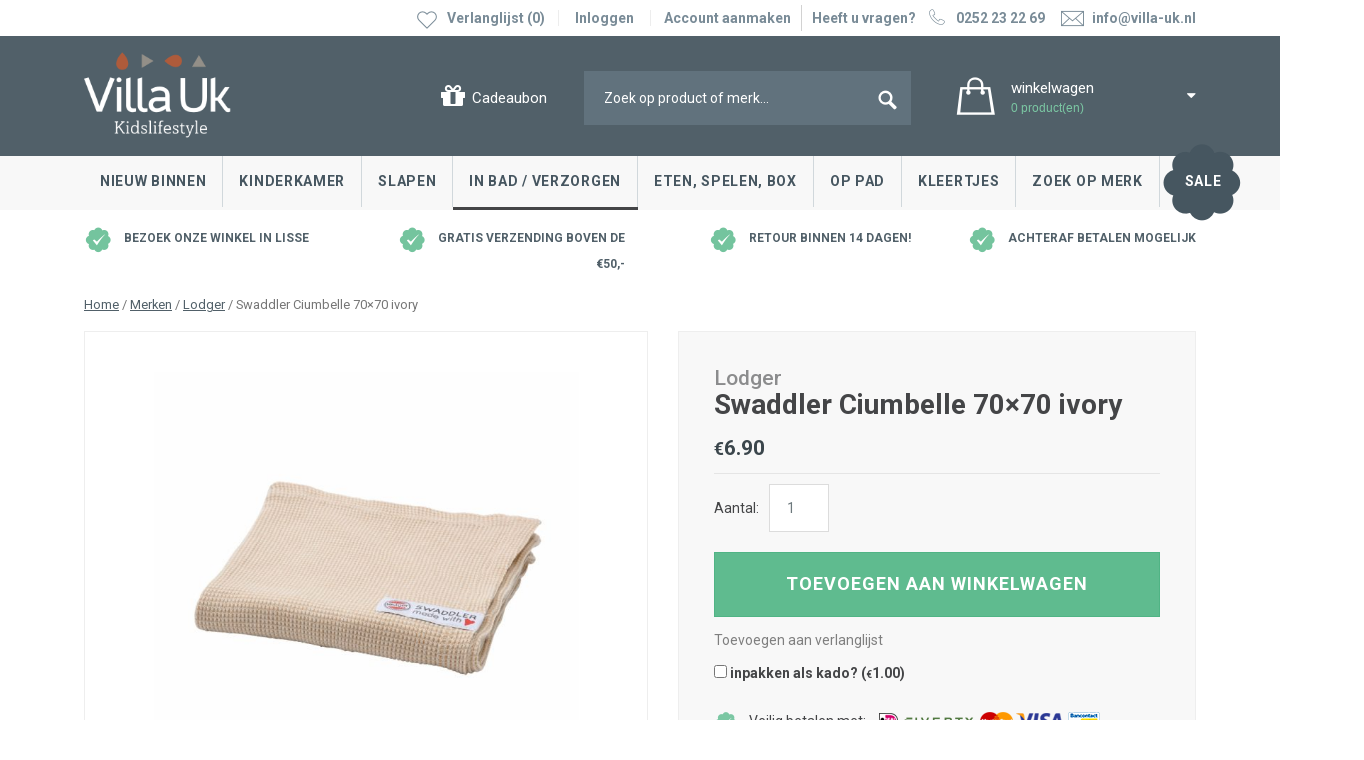

--- FILE ---
content_type: text/html; charset=UTF-8
request_url: https://www.villa-uk.nl/product/swaddler-ciumbelle-70x70-ivory/
body_size: 19381
content:

<!doctype html>
<html lang="nl-NL">
  <head>
  <meta charset="utf-8">
  <meta http-equiv="x-ua-compatible" content="ie=edge">
  <meta name="viewport" content="width=device-width, initial-scale=1, user-scalable=0"">

  <link href="https://fonts.googleapis.com/css?family=Roboto:400,500,700" rel="stylesheet">

  <link rel="apple-touch-icon" sizes="57x57" href="/wp-content/themes/villauk/fav/apple-icon-57x57.png">
  <link rel="apple-touch-icon" sizes="60x60" href="/wp-content/themes/villauk/fav/apple-icon-60x60.png">
  <link rel="apple-touch-icon" sizes="72x72" href="/wp-content/themes/villauk/fav/apple-icon-72x72.png">
  <link rel="apple-touch-icon" sizes="76x76" href="/wp-content/themes/villauk/fav/apple-icon-76x76.png">
  <link rel="apple-touch-icon" sizes="114x114" href="/wp-content/themes/villauk/fav/apple-icon-114x114.png">
  <link rel="apple-touch-icon" sizes="120x120" href="/wp-content/themes/villauk/fav/apple-icon-120x120.png">
  <link rel="apple-touch-icon" sizes="144x144" href="/wp-content/themes/villauk/fav/apple-icon-144x144.png">
  <link rel="apple-touch-icon" sizes="152x152" href="/wp-content/themes/villauk/fav/apple-icon-152x152.png">
  <link rel="apple-touch-icon" sizes="180x180" href="/wp-content/themes/villauk/fav/apple-icon-180x180.png">
  <link rel="icon" type="image/png" sizes="192x192"  href="/wp-content/themes/villauk/fav/android-icon-192x192.png">
  <link rel="icon" type="image/png" sizes="32x32" href="/wp-content/themes/villauk/fav/favicon-32x32.png">
  <link rel="icon" type="image/png" sizes="96x96" href="/wp-content/themes/villauk/fav/favicon-96x96.png">
  <link rel="icon" type="image/png" sizes="16x16" href="/wp-content/themes/villauk/fav/favicon-16x16.png">
  <link rel="manifest" href="/wp-content/themes/villauk/fav/manifest.json">
  <meta name="msapplication-TileColor" content="#ffffff">
  <meta name="msapplication-TileImage" content="/wp-content/themes/villauk/fav/ms-icon-144x144.png">
  <meta name="theme-color" content="#ffffff">

  				<script>document.documentElement.className = document.documentElement.className + ' yes-js js_active js'</script>
				<meta name='robots' content='index, follow, max-image-preview:large, max-snippet:-1, max-video-preview:-1' />

	<!-- This site is optimized with the Yoast SEO plugin v21.3 - https://yoast.com/wordpress/plugins/seo/ -->
	<title>Swaddler Ciumbelle 70x70 ivory - Villa Uk</title>
	<link rel="canonical" href="https://www.villa-uk.nl/product/swaddler-ciumbelle-70x70-ivory/" />
	<meta property="og:locale" content="nl_NL" />
	<meta property="og:type" content="article" />
	<meta property="og:title" content="Swaddler Ciumbelle 70x70 ivory - Villa Uk" />
	<meta property="og:description" content="Swaddle van zacht wafelkatoen 70&#215;70 cm Multifunctionele hydrofiele doek van gebreid katoen met wafelpatroon. Door de open gebreide structuur zijn de swaddles zeer licht, luchtig, absorberend en drogen ze snel. Een onmisbaar item in de babyuitzet. Zo gebruik je een swaddle doek. De Swaddler Ciumbelle is ideaal om thuis te gebruiken maar vanwege het kleinere &hellip; Continued" />
	<meta property="og:url" content="https://www.villa-uk.nl/product/swaddler-ciumbelle-70x70-ivory/" />
	<meta property="og:site_name" content="Villa Uk" />
	<meta property="article:modified_time" content="2019-03-21T21:05:03+00:00" />
	<meta property="og:image" content="https://www.villa-uk.nl/wp-content/uploads/2019/03/8719033391611_1_SW19.2.06.004_069-Ivory.jpg.800x800.fill_.ffffff.jpg" />
	<meta property="og:image:width" content="800" />
	<meta property="og:image:height" content="800" />
	<meta property="og:image:type" content="image/jpeg" />
	<meta name="twitter:card" content="summary_large_image" />
	<meta name="twitter:label1" content="Geschatte leestijd" />
	<meta name="twitter:data1" content="1 minuut" />
	<!-- / Yoast SEO plugin. -->


<link rel='dns-prefetch' href='//www.googletagmanager.com' />
<link rel='dns-prefetch' href='//code.jquery.com' />
<link rel="stylesheet" href="/wp-includes/css/dist/block-library/style.min.css?ver=6.3.7">
<link rel="stylesheet" href="/wp-content/plugins/woocommerce/packages/woocommerce-blocks/build/wc-blocks-vendors-style.css?ver=10.9.3">
<link rel="stylesheet" href="/wp-content/plugins/woocommerce/packages/woocommerce-blocks/build/wc-all-blocks-style.css?ver=10.9.3">
<link rel="stylesheet" href="/wp-content/plugins/yith-woocommerce-wishlist/assets/css/jquery.selectBox.css?ver=1.2.0">
<link rel="stylesheet" href="/wp-content/plugins/yith-woocommerce-wishlist/assets/css/font-awesome.css?ver=4.7.0">
<link rel="stylesheet" href="/wp-content/plugins/woocommerce/assets/css/prettyPhoto.css?ver=3.1.6">
<link rel="stylesheet" href="/wp-content/plugins/yith-woocommerce-wishlist/assets/css/style.css?ver=3.25.0">
<style id='classic-theme-styles-inline-css' type='text/css'>
/*! This file is auto-generated */
.wp-block-button__link{color:#fff;background-color:#32373c;border-radius:9999px;box-shadow:none;text-decoration:none;padding:calc(.667em + 2px) calc(1.333em + 2px);font-size:1.125em}.wp-block-file__button{background:#32373c;color:#fff;text-decoration:none}
</style>
<style id='global-styles-inline-css' type='text/css'>
body{--wp--preset--color--black: #000000;--wp--preset--color--cyan-bluish-gray: #abb8c3;--wp--preset--color--white: #ffffff;--wp--preset--color--pale-pink: #f78da7;--wp--preset--color--vivid-red: #cf2e2e;--wp--preset--color--luminous-vivid-orange: #ff6900;--wp--preset--color--luminous-vivid-amber: #fcb900;--wp--preset--color--light-green-cyan: #7bdcb5;--wp--preset--color--vivid-green-cyan: #00d084;--wp--preset--color--pale-cyan-blue: #8ed1fc;--wp--preset--color--vivid-cyan-blue: #0693e3;--wp--preset--color--vivid-purple: #9b51e0;--wp--preset--gradient--vivid-cyan-blue-to-vivid-purple: linear-gradient(135deg,rgba(6,147,227,1) 0%,rgb(155,81,224) 100%);--wp--preset--gradient--light-green-cyan-to-vivid-green-cyan: linear-gradient(135deg,rgb(122,220,180) 0%,rgb(0,208,130) 100%);--wp--preset--gradient--luminous-vivid-amber-to-luminous-vivid-orange: linear-gradient(135deg,rgba(252,185,0,1) 0%,rgba(255,105,0,1) 100%);--wp--preset--gradient--luminous-vivid-orange-to-vivid-red: linear-gradient(135deg,rgba(255,105,0,1) 0%,rgb(207,46,46) 100%);--wp--preset--gradient--very-light-gray-to-cyan-bluish-gray: linear-gradient(135deg,rgb(238,238,238) 0%,rgb(169,184,195) 100%);--wp--preset--gradient--cool-to-warm-spectrum: linear-gradient(135deg,rgb(74,234,220) 0%,rgb(151,120,209) 20%,rgb(207,42,186) 40%,rgb(238,44,130) 60%,rgb(251,105,98) 80%,rgb(254,248,76) 100%);--wp--preset--gradient--blush-light-purple: linear-gradient(135deg,rgb(255,206,236) 0%,rgb(152,150,240) 100%);--wp--preset--gradient--blush-bordeaux: linear-gradient(135deg,rgb(254,205,165) 0%,rgb(254,45,45) 50%,rgb(107,0,62) 100%);--wp--preset--gradient--luminous-dusk: linear-gradient(135deg,rgb(255,203,112) 0%,rgb(199,81,192) 50%,rgb(65,88,208) 100%);--wp--preset--gradient--pale-ocean: linear-gradient(135deg,rgb(255,245,203) 0%,rgb(182,227,212) 50%,rgb(51,167,181) 100%);--wp--preset--gradient--electric-grass: linear-gradient(135deg,rgb(202,248,128) 0%,rgb(113,206,126) 100%);--wp--preset--gradient--midnight: linear-gradient(135deg,rgb(2,3,129) 0%,rgb(40,116,252) 100%);--wp--preset--font-size--small: 13px;--wp--preset--font-size--medium: 20px;--wp--preset--font-size--large: 36px;--wp--preset--font-size--x-large: 42px;--wp--preset--spacing--20: 0.44rem;--wp--preset--spacing--30: 0.67rem;--wp--preset--spacing--40: 1rem;--wp--preset--spacing--50: 1.5rem;--wp--preset--spacing--60: 2.25rem;--wp--preset--spacing--70: 3.38rem;--wp--preset--spacing--80: 5.06rem;--wp--preset--shadow--natural: 6px 6px 9px rgba(0, 0, 0, 0.2);--wp--preset--shadow--deep: 12px 12px 50px rgba(0, 0, 0, 0.4);--wp--preset--shadow--sharp: 6px 6px 0px rgba(0, 0, 0, 0.2);--wp--preset--shadow--outlined: 6px 6px 0px -3px rgba(255, 255, 255, 1), 6px 6px rgba(0, 0, 0, 1);--wp--preset--shadow--crisp: 6px 6px 0px rgba(0, 0, 0, 1);}:where(.is-layout-flex){gap: 0.5em;}:where(.is-layout-grid){gap: 0.5em;}body .is-layout-flow > .alignleft{float: left;margin-inline-start: 0;margin-inline-end: 2em;}body .is-layout-flow > .alignright{float: right;margin-inline-start: 2em;margin-inline-end: 0;}body .is-layout-flow > .aligncenter{margin-left: auto !important;margin-right: auto !important;}body .is-layout-constrained > .alignleft{float: left;margin-inline-start: 0;margin-inline-end: 2em;}body .is-layout-constrained > .alignright{float: right;margin-inline-start: 2em;margin-inline-end: 0;}body .is-layout-constrained > .aligncenter{margin-left: auto !important;margin-right: auto !important;}body .is-layout-constrained > :where(:not(.alignleft):not(.alignright):not(.alignfull)){max-width: var(--wp--style--global--content-size);margin-left: auto !important;margin-right: auto !important;}body .is-layout-constrained > .alignwide{max-width: var(--wp--style--global--wide-size);}body .is-layout-flex{display: flex;}body .is-layout-flex{flex-wrap: wrap;align-items: center;}body .is-layout-flex > *{margin: 0;}body .is-layout-grid{display: grid;}body .is-layout-grid > *{margin: 0;}:where(.wp-block-columns.is-layout-flex){gap: 2em;}:where(.wp-block-columns.is-layout-grid){gap: 2em;}:where(.wp-block-post-template.is-layout-flex){gap: 1.25em;}:where(.wp-block-post-template.is-layout-grid){gap: 1.25em;}.has-black-color{color: var(--wp--preset--color--black) !important;}.has-cyan-bluish-gray-color{color: var(--wp--preset--color--cyan-bluish-gray) !important;}.has-white-color{color: var(--wp--preset--color--white) !important;}.has-pale-pink-color{color: var(--wp--preset--color--pale-pink) !important;}.has-vivid-red-color{color: var(--wp--preset--color--vivid-red) !important;}.has-luminous-vivid-orange-color{color: var(--wp--preset--color--luminous-vivid-orange) !important;}.has-luminous-vivid-amber-color{color: var(--wp--preset--color--luminous-vivid-amber) !important;}.has-light-green-cyan-color{color: var(--wp--preset--color--light-green-cyan) !important;}.has-vivid-green-cyan-color{color: var(--wp--preset--color--vivid-green-cyan) !important;}.has-pale-cyan-blue-color{color: var(--wp--preset--color--pale-cyan-blue) !important;}.has-vivid-cyan-blue-color{color: var(--wp--preset--color--vivid-cyan-blue) !important;}.has-vivid-purple-color{color: var(--wp--preset--color--vivid-purple) !important;}.has-black-background-color{background-color: var(--wp--preset--color--black) !important;}.has-cyan-bluish-gray-background-color{background-color: var(--wp--preset--color--cyan-bluish-gray) !important;}.has-white-background-color{background-color: var(--wp--preset--color--white) !important;}.has-pale-pink-background-color{background-color: var(--wp--preset--color--pale-pink) !important;}.has-vivid-red-background-color{background-color: var(--wp--preset--color--vivid-red) !important;}.has-luminous-vivid-orange-background-color{background-color: var(--wp--preset--color--luminous-vivid-orange) !important;}.has-luminous-vivid-amber-background-color{background-color: var(--wp--preset--color--luminous-vivid-amber) !important;}.has-light-green-cyan-background-color{background-color: var(--wp--preset--color--light-green-cyan) !important;}.has-vivid-green-cyan-background-color{background-color: var(--wp--preset--color--vivid-green-cyan) !important;}.has-pale-cyan-blue-background-color{background-color: var(--wp--preset--color--pale-cyan-blue) !important;}.has-vivid-cyan-blue-background-color{background-color: var(--wp--preset--color--vivid-cyan-blue) !important;}.has-vivid-purple-background-color{background-color: var(--wp--preset--color--vivid-purple) !important;}.has-black-border-color{border-color: var(--wp--preset--color--black) !important;}.has-cyan-bluish-gray-border-color{border-color: var(--wp--preset--color--cyan-bluish-gray) !important;}.has-white-border-color{border-color: var(--wp--preset--color--white) !important;}.has-pale-pink-border-color{border-color: var(--wp--preset--color--pale-pink) !important;}.has-vivid-red-border-color{border-color: var(--wp--preset--color--vivid-red) !important;}.has-luminous-vivid-orange-border-color{border-color: var(--wp--preset--color--luminous-vivid-orange) !important;}.has-luminous-vivid-amber-border-color{border-color: var(--wp--preset--color--luminous-vivid-amber) !important;}.has-light-green-cyan-border-color{border-color: var(--wp--preset--color--light-green-cyan) !important;}.has-vivid-green-cyan-border-color{border-color: var(--wp--preset--color--vivid-green-cyan) !important;}.has-pale-cyan-blue-border-color{border-color: var(--wp--preset--color--pale-cyan-blue) !important;}.has-vivid-cyan-blue-border-color{border-color: var(--wp--preset--color--vivid-cyan-blue) !important;}.has-vivid-purple-border-color{border-color: var(--wp--preset--color--vivid-purple) !important;}.has-vivid-cyan-blue-to-vivid-purple-gradient-background{background: var(--wp--preset--gradient--vivid-cyan-blue-to-vivid-purple) !important;}.has-light-green-cyan-to-vivid-green-cyan-gradient-background{background: var(--wp--preset--gradient--light-green-cyan-to-vivid-green-cyan) !important;}.has-luminous-vivid-amber-to-luminous-vivid-orange-gradient-background{background: var(--wp--preset--gradient--luminous-vivid-amber-to-luminous-vivid-orange) !important;}.has-luminous-vivid-orange-to-vivid-red-gradient-background{background: var(--wp--preset--gradient--luminous-vivid-orange-to-vivid-red) !important;}.has-very-light-gray-to-cyan-bluish-gray-gradient-background{background: var(--wp--preset--gradient--very-light-gray-to-cyan-bluish-gray) !important;}.has-cool-to-warm-spectrum-gradient-background{background: var(--wp--preset--gradient--cool-to-warm-spectrum) !important;}.has-blush-light-purple-gradient-background{background: var(--wp--preset--gradient--blush-light-purple) !important;}.has-blush-bordeaux-gradient-background{background: var(--wp--preset--gradient--blush-bordeaux) !important;}.has-luminous-dusk-gradient-background{background: var(--wp--preset--gradient--luminous-dusk) !important;}.has-pale-ocean-gradient-background{background: var(--wp--preset--gradient--pale-ocean) !important;}.has-electric-grass-gradient-background{background: var(--wp--preset--gradient--electric-grass) !important;}.has-midnight-gradient-background{background: var(--wp--preset--gradient--midnight) !important;}.has-small-font-size{font-size: var(--wp--preset--font-size--small) !important;}.has-medium-font-size{font-size: var(--wp--preset--font-size--medium) !important;}.has-large-font-size{font-size: var(--wp--preset--font-size--large) !important;}.has-x-large-font-size{font-size: var(--wp--preset--font-size--x-large) !important;}
.wp-block-navigation a:where(:not(.wp-element-button)){color: inherit;}
:where(.wp-block-post-template.is-layout-flex){gap: 1.25em;}:where(.wp-block-post-template.is-layout-grid){gap: 1.25em;}
:where(.wp-block-columns.is-layout-flex){gap: 2em;}:where(.wp-block-columns.is-layout-grid){gap: 2em;}
.wp-block-pullquote{font-size: 1.5em;line-height: 1.6;}
</style>
<link rel="stylesheet" href="/wp-content/plugins/afterpay-payment-gateway-for-woocommerce/css/styles.css?ver=6.3.7">
<link rel="stylesheet" href="/wp-content/plugins/contact-form-7/includes/css/styles.css?ver=5.8.1">
<style id='gtw-inline-style-inline-css' type='text/css'>
.gift-wrapping .woocommerce-Price-currencySymbol {
 font-size: 10px !important;
}
</style>
<link rel="stylesheet" href="/wp-content/plugins/gift-wrapper-for-woocommerce/assets/css/lightcase.min.css?ver=2.5">
<link rel="stylesheet" href="/wp-content/plugins/gift-wrapper-for-woocommerce/assets/css/frontend.css?ver=2.5">
<link rel="stylesheet" href="/wp-content/plugins/woocommerce-multiple-free-gift/css/wfg-styles.css?ver=6.3.7">
<link rel="stylesheet" href="/wp-content/plugins/woocommerce/assets/css/woocommerce-layout.css?ver=8.1.3">
<link rel="stylesheet" href="/wp-content/plugins/woocommerce/assets/css/woocommerce-smallscreen.css?ver=8.1.3" media="only screen and (max-width: 768px)">
<link rel="stylesheet" href="/wp-content/plugins/woocommerce/assets/css/woocommerce.css?ver=8.1.3">
<style id='woocommerce-inline-inline-css' type='text/css'>
.woocommerce form .form-row .required { visibility: visible; }
</style>
<link rel="stylesheet" href="/wp-content/plugins/yith-woocommerce-advanced-product-options-premium/assets/css/yith-wccl.css?ver=1.5.4">
<style id='yith_wccl_frontend-inline-css' type='text/css'>
.select_option .yith_wccl_tooltip > span{background: #222222;color: #ffffff;}
            .select_option .yith_wccl_tooltip.bottom span:after{border-bottom-color: #222222;}
            .select_option .yith_wccl_tooltip.top span:after{border-top-color: #222222;}
</style>
<link rel="stylesheet" href="/wp-content/themes/villauk/dist/styles/main.css">
<link rel="stylesheet" href="/wp-includes/css/dashicons.min.css?ver=6.3.7">
<style id='dashicons-inline-css' type='text/css'>
[data-font="Dashicons"]:before {font-family: 'Dashicons' !important;content: attr(data-icon) !important;speak: none !important;font-weight: normal !important;font-variant: normal !important;text-transform: none !important;line-height: 1 !important;font-style: normal !important;-webkit-font-smoothing: antialiased !important;-moz-osx-font-smoothing: grayscale !important;}
</style>
<link rel="stylesheet" href="/wp-content/plugins/yith-woocommerce-advanced-product-options-premium/assets/css/jquery-ui.min.css?ver=1.11.4">
<link rel="stylesheet" href="/wp-content/plugins/yith-woocommerce-advanced-product-options-premium/assets/css/yith-wapo.css?ver=1.5.4">
<style id='yith_wapo_frontend-inline-css' type='text/css'>

			.wapo_option_tooltip .yith_wccl_tooltip > span {
				background: #222222;
				color: #ffffff;
			}
			.wapo_option_tooltip .yith_wccl_tooltip.bottom span:after {
				border-bottom-color: #222222;
			}
			.wapo_option_tooltip .yith_wccl_tooltip.top span:after {
				border-top-color: #222222;
			}
</style>
<link rel="stylesheet" href="/wp-content/plugins/yith-woocommerce-advanced-product-options-premium/assets/css/color-picker.min.css?ver=1.5.4">
<script type="text/template" id="tmpl-variation-template">
	<div class="woocommerce-variation-description">{{{ data.variation.variation_description }}}</div>
	<div class="woocommerce-variation-price">{{{ data.variation.price_html }}}</div>
	<div class="woocommerce-variation-availability">{{{ data.variation.availability_html }}}</div>
</script>
<script type="text/template" id="tmpl-unavailable-variation-template">
	<p>Dit product is niet beschikbaar. Kies een andere combinatie.</p>
</script>
<script id="google-analytics-opt-out-js-after" type="text/javascript">
			var gaProperty = 'G-S0VYPE5E07';
			var disableStr = 'ga-disable-' + gaProperty;
			if ( document.cookie.indexOf( disableStr + '=true' ) > -1 ) {
				window[disableStr] = true;
			}
			function gaOptout() {
				document.cookie = disableStr + '=true; expires=Thu, 31 Dec 2099 23:59:59 UTC; path=/';
				window[disableStr] = true;
			}
</script>
<script async src="https://www.googletagmanager.com/gtag/js?id=G-S0VYPE5E07" id="google-tag-manager-js"></script>
<script id="google-tag-manager-js-after" type="text/javascript">
		window.dataLayer = window.dataLayer || [];
		function gtag(){dataLayer.push(arguments);}
		gtag("js", new Date());
		gtag("set", "developer_id.dOGY3NW", true);

		gtag("config", "G-S0VYPE5E07", {
			"allow_google_signals": false,
			"link_attribution": false,
			"anonymize_ip": false,
			"linker":{
				"domains": [],
				"allow_incoming": false,
			},
			"custom_map": {
				"dimension1": "logged_in"
			},
			"logged_in": "no"
		} );

		
		
</script>
<script src="https://code.jquery.com/jquery-3.7.0.min.js" id="jquery-js"></script>
<script>window.jQuery || document.write('<script src="/wp-includes/js/jquery/jquery.js"><\/script>')</script>
<script src="/wp-content/plugins/afterpay-payment-gateway-for-woocommerce/js/jquery.mask.min.js?ver=6.3.7" id="jquery_mask-js"></script>
<script src="/wp-content/plugins/woocommerce/assets/js/jquery-blockui/jquery.blockUI.min.js?ver=2.7.0-wc.8.1.3" id="jquery-blockui-js"></script>
<script src="/wp-content/plugins/gift-wrapper-for-woocommerce/assets/js/lightcase.min.js?ver=2.5" id="lightcase-js"></script>
<script src="/wp-content/plugins/gift-wrapper-for-woocommerce/assets/js/gtw-lightcase-enhanced.js?ver=2.5" id="gtw-lightcase-js"></script>
<script type='text/javascript' id='gtw-frontend-js-extra'>
/* <![CDATA[ */
var gtw_frontend_params = {"gift_wrapper_nonce":"12891c8a34","popup_gift_wrapper_nonce":"13d58f0ef8","remove_order_gift_wrapper_msg":"Are you sure you want to remove order gift wrapper?","ajaxurl":"https:\/\/www.villa-uk.nl\/wp-admin\/admin-ajax.php"};
/* ]]> */
</script>
<script src="/wp-content/plugins/gift-wrapper-for-woocommerce/assets/js/frontend.js?ver=2.5" id="gtw-frontend-js"></script>
<script src="/wp-content/plugins/woocommerce-multiple-free-gift/js/wfg-scripts.js?ver=6.3.7" id="wfg-scripts-js"></script>
	<noscript><style>.woocommerce-product-gallery{ opacity: 1 !important; }</style></noscript>
				<script  type="text/javascript">
				!function(f,b,e,v,n,t,s){if(f.fbq)return;n=f.fbq=function(){n.callMethod?
					n.callMethod.apply(n,arguments):n.queue.push(arguments)};if(!f._fbq)f._fbq=n;
					n.push=n;n.loaded=!0;n.version='2.0';n.queue=[];t=b.createElement(e);t.async=!0;
					t.src=v;s=b.getElementsByTagName(e)[0];s.parentNode.insertBefore(t,s)}(window,
					document,'script','https://connect.facebook.net/en_US/fbevents.js');
			</script>
			<!-- WooCommerce Facebook Integration Begin -->
			<script  type="text/javascript">

				fbq('init', '413012773167304', {}, {
    "agent": "woocommerce-8.1.3-3.0.34"
});

				fbq( 'track', 'PageView', {
    "source": "woocommerce",
    "version": "8.1.3",
    "pluginVersion": "3.0.34"
} );

				document.addEventListener( 'DOMContentLoaded', function() {
					jQuery && jQuery( function( $ ) {
						// Insert placeholder for events injected when a product is added to the cart through AJAX.
						$( document.body ).append( '<div class=\"wc-facebook-pixel-event-placeholder\"></div>' );
					} );
				}, false );

			</script>
			<!-- WooCommerce Facebook Integration End -->
			
  <script>
    (function ($) {
        jQuery.fn.extend({
            size: function () {
                return jQuery(this).length;
            }
        });
    })(jQuery);
  </script>

</head> 
  <body class="product-template-default single single-product postid-72997 theme-villauk woocommerce woocommerce-page woocommerce-no-js yith-wapo-frontend swaddler-ciumbelle-70x70-ivory sidebar-primary">
    <!--[if lt IE 9]>
      <div class="alert alert-warning">
        Uw browser is verouderd. <a href="http://browsehappy.com/">upgrade uw browser</a> om uw ervaring te verbeteren.      </div>
      
      <script src="http://html5shiv.googlecode.com/svn/trunk/html5.js"></script>
    <![endif]-->

    <header class="header">
    <div class="upper_top_pan">
        <div class="container">
            <div class="row">
                <div class="col-md-12">
                    <div class="header_upper_info"><span class="header_upper_info_text">Heeft u vragen?</span> <a href="tel:0252232269"><i class="icon icon-phone"></i>0252 23 22 69</a><span><a href="mailto:info@villa-uk.nl"><i class="icon icon-envelope"></i><span class="header_upper_info_m_mail">Email</span><span class="header_upper_info_mail">info@villa-uk.nl</span></a></span></div>

                    <ul class="header_upper_menu">
                        <li class="wishlist"><a href="https://www.villa-uk.nl/verlanglijst/"><i class="icon icon-heart"></i>Verlanglijst (0)</a></li>
                                                  <li class="login"><a href="https://www.villa-uk.nl/mijn-account">Inloggen</a></li>
                          <li class="account"><a href="https://www.villa-uk.nl/mijn-account">Account aanmaken</a></li>
                                            </ul>
                </div>
            </div>
        </div>
    </div>
    <div class="upper_brand_pan">
        <div class="container">
            <div class="row">
                <div class="col-md-3 col-sm-3 col-xs-3">
                    <a class="nav-brand-link" href="https://www.villa-uk.nl">
                        <div class="nav-brand">
                                                        <img src="/wp-content/uploads/2021/08/villa-uk-2021.png" alt="">
                        </div>
                    </a>
                </div>
                 
                <a id="navToggle" class="nav_bars_ipad navToggle" href="#"><p><i class="fa fa-bars" aria-hidden="true"></i> Menu</p></a>

                <div class="col-md-9 upper_brand_menu">
                    <div class="col-md-4 upper_brand_item">
                      <a href="https://www.villa-uk.nl/winkelmand/">
                        <div class="cart">
                            <i class="icon icon-cart"></i>
                            <p>winkelwagen</p>
                            <span>0 product(en)</span>
                            <span class="amount">0</span>
                        </div>
                      </a>

                      <div class="cart_down">
                        <i class="fa fa-caret-up" aria-hidden="true"></i>

                                                <p>Je winkelmand is leeg</p>
                                              </div>

                    </div>
                    <div class="col-md-5 col-sm-4 upper_brand_item">
                      <div class="search">
  <form action="https://www.villa-uk.nl/" method="get">
    <input type="search" value="" name="s" class="input" placeholder="Zoek op product of merk...">
    <button class="btn" type="submit"><i class="icon icon-search"></i></button>
    <input type="hidden" name="post_type" value="product" />
  </form>
</div>
                    </div>
                    <div class="col-lg-2 col-md-3 gift-card upper_brand_item">
                        <a href="https://villa-uk.nl/product/kadobon-villa-uk-villa-uk/"><i class="fa fa-gift" aria-hidden="true"></i> Cadeaubon</a>
                    </div>
                </div>
               
                <div class="col-xs-9 mobile_upper_brand_menu">
                    <ul>
                        <li>
                            <a id="searchOpen" href="#"><p><i class="icon icon-search"></i></p></a>
                        </li>
                        <li>
                            <a href="https://www.villa-uk.nl/winkelmand/"><p><i class="icon icon-cart"><span class="amount">0</span></i></p></a>
                        </li>
                        <li>
                           <a id="navToggle" class="navToggle" href="#"><p><i class="fa fa-bars" aria-hidden="true"></i></p></a>
                        </li>
                    </ul>
                </div>

                <div id="mobileSearch" class="col-xs-12 mobile-search">
                  <div class="search">
                    <form action="https://www.villa-uk.nl/" method="get">
                      <input type="search" value="" name="s" class="input" placeholder="Zoek op product of merk...">
                      <input type="hidden" name="post_type" value="product" />
                      <div id="searchClose" class="btn close"><i class="fa fa-close"></i></div>
                      <button class="btn search" type="submit"><i class="fa fa-search"></i></button>
                    </form>
                  </div>

                </div>
            </div>
        </div>
        <div class="pattern"></div>
    </div>

    <div class="upper_nav_pan">
        <div class="container">
            <div class="row">
                <div class="col-md-12">
                    <nav>
                    <ul id="menu-primaire-navigatie" class="nav navbar-nav"><li class="menu-item menu-nieuw-binnen"><a href="https://www.villa-uk.nl/nieuw-binnen/">Nieuw binnen</a></li>
<li class="left menu-item menu-item-has-children menu-kinderkamer"><a href="/product-categorie/kinderkameraccessoires/">Kinderkamer</a>
<ul class="sub-menu">
	<li class="menu-item menu-decoratieve-hangers-en-treintjes"><a href="/product-categorie/kinderkameraccessoires/kast-en-deurhangers/">Decoratieve hangers en treintjes</a></li>
	<li class="menu-item menu-hanglamp-kinderkamer"><a href="/product-categorie/kinderkameraccessoires/hanglampen/">Hanglamp kinderkamer</a></li>
	<li class="menu-item menu-hemeltjes-en-klamboes"><a href="/product-categorie/kinderkameraccessoires/hemeltjes-en-klamboes/">Hemeltjes en klamboes</a></li>
	<li class="menu-item menu-invulboeken-en-bewaardoosjes"><a href="/product-categorie/villa-uk-home/">Invulboeken en bewaardoosjes</a></li>
	<li class="menu-item menu-kussentjes"><a href="/product-categorie/kinderkameraccessoires/kussentjes/">Kussentjes</a></li>
	<li class="menu-item menu-leuke-vloerkleedjes"><a href="/product-categorie/kinderkameraccessoires/vloerkleden-en-loungekussens/">Leuke Vloerkleedjes</a></li>
	<li class="menu-item menu-meubeltjes"><a href="/product-categorie/kinderkameraccessoires/meubeltjes/">Meubeltjes</a></li>
	<li class="menu-item menu-muziekdoosjes"><a href="/product-categorie/kinderkameraccessoires/muziekdozen/">Muziekdoosjes</a></li>
	<li class="menu-item menu-nachtlampjes-en-wekkers"><a href="/product-categorie/kinderkameraccessoires/nachtlampjes-en-wekkers/">Nachtlampjes en wekkers</a></li>
	<li class="menu-item menu-opbergers-en-mandjes"><a href="/product-categorie/kinderkameraccessoires/opbergers-en-mandjes/">Opbergers en mandjes</a></li>
	<li class="menu-item menu-posters-en-muurstickers"><a href="/product-categorie/kinderkameraccessoires/posters-en-muurstickers/">Posters en muurstickers</a></li>
	<li class="menu-item menu-stoere-dierenkoppen"><a href="/product-categorie/kinderkameraccessoires/stoere-dierenkoppen-voor-aan-de-muur/">Stoere dierenkoppen</a></li>
	<li class="menu-item menu-verf-behang-en-stof"><a href="/product-categorie/kinderkameraccessoires/verf-en-stof/">Verf, behang en stof</a></li>
	<li class="menu-item menu-leuke-wandlampjes"><a href="/product-categorie/kinderkameraccessoires/leuke-lampjes/">Leuke wandlampjes</a></li>
	<li class="menu-item menu-stoelverkleiners"><a href="/product-categorie/kinderkameraccessoires/stoelverkleiners/">Stoelverkleiners</a></li>
</ul>
</li>
<li class="left menu-item menu-item-has-children menu-slapen"><a href="/product-categorie/slapen/">Slapen</a>
<ul class="sub-menu">
	<li class="menu-item menu-dekbedden"><a href="/product-categorie/slapen/dekbedden/">Dekbedden</a></li>
	<li class="menu-item menu-dekbedovertrekken"><a href="/product-categorie/slapen/dekbedovertrekken/">Dekbedovertrekken</a></li>
	<li class="menu-item menu-dekens"><a href="/product-categorie/slapen/dekentjes/">Dekens</a></li>
	<li class="menu-item menu-hoeslakens"><a href="/product-categorie/slapen/hoeslakens/">Hoeslakens</a></li>
	<li class="menu-item menu-lakentjes"><a href="/product-categorie/slapen/lakentjes/">Lakentjes</a></li>
	<li class="menu-item menu-slaapzakjes"><a href="/product-categorie/slapen/slaapzakjes/">Slaapzakjes</a></li>
	<li class="menu-item menu-wiegjes-en-accessoires"><a href="/product-categorie/slapen/wiegjes-wiegmanden-en-hoezen/">Wiegjes en Accessoires</a></li>
</ul>
</li>
<li class="left current-product-ancestor active menu-item menu-item-has-children menu-in-bad-verzorgen"><a href="/product-categorie/in-bad-verzorgen/">In bad / Verzorgen</a>
<ul class="sub-menu">
	<li class="menu-item menu-aankleedkussens-en-hoezen"><a href="/product-categorie/in-bad-verzorgen/aankleedkussens-en-hoezen/">Aankleedkussens en -hoezen</a></li>
	<li class="menu-item menu-badcapes"><a href="/product-categorie/in-bad-verzorgen/badcapes/">Badcapes</a></li>
	<li class="menu-item menu-badjasjes"><a href="/product-categorie/in-bad-verzorgen/badjasjes/">Badjasjes</a></li>
	<li class="current-product-ancestor active current-product-parent menu-item menu-hydrofiele-doeken"><a href="/product-categorie/in-bad-verzorgen/hydrofiele-doeken/">Hydrofiele doeken</a></li>
	<li class="menu-item menu-kruiken-en-kruikenzakken"><a href="/product-categorie/in-bad-verzorgen/kruiken-en-kruikenzakken/">Kruiken en kruikenzakken</a></li>
	<li class="menu-item menu-speen-en-spuugdoekjes"><a href="/product-categorie/in-bad-verzorgen/speen-en-spuugdoekjes/">Speen &#8211; en spuugdoekjes</a></li>
	<li class="menu-item menu-slabbetjes"><a href="/product-categorie/in-bad-verzorgen/slabbetjes/">Slabbetjes</a></li>
	<li class="menu-item menu-verzorgingsproducten"><a href="/product-categorie/in-bad-verzorgen/verzorgingsproducten/">Verzorgingsproducten</a></li>
	<li class="menu-item menu-voedingskussens-en-hoezen"><a href="/product-categorie/in-bad-verzorgen/voedingskussens/">Voedingskussens- en hoezen</a></li>
	<li class="menu-item menu-wikkelcape-omslagdoek"><a href="/product-categorie/in-bad-verzorgen/wikkelcapes/">Wikkelcape / omslagdoek</a></li>
</ul>
</li>
<li class="right menu-item menu-item-has-children menu-eten-spelen-box"><a href="/product-categorie/spelen-box/">Eten, spelen, box</a>
<ul class="sub-menu">
	<li class="menu-item menu-babygym"><a href="/product-categorie/spelen-box/babygym/">Babygym</a></li>
	<li class="menu-item menu-boekjes"><a href="/product-categorie/spelen-box/boekjes/">Boekjes</a></li>
	<li class="menu-item menu-boxkleden"><a href="/product-categorie/spelen-box/boxkleden/">Boxkleden</a></li>
	<li class="menu-item menu-box-en-bedomranders"><a href="/product-categorie/spelen-box/box-en-bedomranders/">Box- en bedomranders</a></li>
	<li class="menu-item menu-bijtspeelgoed-en-rammelaars"><a href="/product-categorie/spelen-box/bijtspeelgoed-en-rammelaars/">Bijtspeelgoed en rammelaars</a></li>
	<li class="menu-item menu-eten-en-drinken"><a href="/product-categorie/spelen-box/eten-en-drinken/">Eten en drinken</a></li>
	<li class="menu-item menu-knuffels"><a href="/product-categorie/spelen-box/knuffels/">Knuffels</a></li>
	<li class="menu-item menu-loopfietsen"><a href="/product-categorie/spelen-box/loopfietsen/">Loopfietsen</a></li>
	<li class="menu-item menu-opbergzakken"><a href="/product-categorie/spelen-box/opbergzakken/">Opbergzakken</a></li>
	<li class="menu-item menu-speelgoed"><a href="/product-categorie/spelen-box/speelgoed/">Speelgoed</a></li>
	<li class="menu-item menu-steppen"><a href="/product-categorie/spelen-box/steppen/">Steppen</a></li>
	<li class="menu-item menu-zwembandje-en-badjes"><a href="/product-categorie/spelen-box/zwembandje-en-badjes/">Zwembandje en -badjes</a></li>
</ul>
</li>
<li class="right menu-item menu-item-has-children menu-op-pad"><a href="/product-categorie/op-pad/">Op pad</a>
<ul class="sub-menu">
	<li class="menu-item menu-autostoelhoezen-en-kappen"><a href="/product-categorie/op-pad/autostoel-hoezen-en-kappen/">Autostoelhoezen- en kappen</a></li>
	<li class="menu-item menu-handig-voor-onderweg"><a href="/product-categorie/op-pad/zonnekapjes-en-draagriemen/">Handig voor onderweg</a></li>
	<li class="menu-item menu-luier-etuis-en-toilettasjes"><a href="/product-categorie/op-pad/luier-etuis/">Luier-etuis en toilettasjes</a></li>
	<li class="menu-item menu-maxi-cosi-en-buggy-inlays"><a href="/product-categorie/op-pad/maxi-cosi-en-buggy-inlays/">Maxi cosi- en buggy-inlays</a></li>
	<li class="menu-item menu-paraplus"><a href="/product-categorie/op-pad/paraplus/">Paraplu&#8217;s</a></li>
	<li class="menu-item menu-portemonnees"><a href="/product-categorie/op-pad/portemonnees/">Portemonnees</a></li>
	<li class="menu-item menu-rugtasjes"><a href="/product-categorie/op-pad/rugtasjes/">Rugtasjes</a></li>
	<li class="menu-item menu-verschoningsmatjes"><a href="/product-categorie/op-pad/verschoningsmatjes/">Verschoningsmatjes</a></li>
	<li class="menu-item menu-verzorgingstassen"><a href="/product-categorie/op-pad/verzorgingstassen/">Verzorgingstassen</a></li>
	<li class="menu-item menu-voetenzakken-buggy"><a href="/product-categorie/op-pad/voetenzakken-en-hoezen-buggy/">Voetenzakken Buggy</a></li>
	<li class="menu-item menu-voetenzakken-maxi-cosi-autostoel"><a href="/product-categorie/op-pad/voetenzakken-maxi-cosi-autostoel/">Voetenzakken maxi cosi autostoel</a></li>
	<li class="menu-item menu-weekend-gym-zwemtassen"><a href="/product-categorie/op-pad/mama-sieraden/">Weekend-, gym-, zwemtassen</a></li>
	<li class="menu-item menu-zonnebrillen"><a href="/product-categorie/op-pad/zonnebrillen/">Zonnebrillen</a></li>
</ul>
</li>
<li class="right menu-item menu-item-has-children menu-kleertjes"><a href="/product-categorie/kleertjes-pyjama-s/">Kleertjes</a>
<ul class="sub-menu">
	<li class="menu-item menu-boxpakjes-en-jumpsuits"><a href="/product-categorie/kleertjes-pyjama-s/boxpakjes-en-jumpsuits/">Boxpakjes en jumpsuits</a></li>
	<li class="menu-item menu-broekjes"><a href="/product-categorie/kleertjes-pyjama-s/broekjes/">Broekjes</a></li>
	<li class="menu-item menu-haaraccessoires"><a href="/product-categorie/kleertjes-pyjama-s/haaraccessoires/">Haaraccessoires</a></li>
	<li class="menu-item menu-jasje-en-vestjes"><a href="/product-categorie/kleertjes-pyjama-s/jasje-en-vestjes/">Jasje en vestjes</a></li>
	<li class="menu-item menu-jurkjes-rokjes-en-tuniekjes"><a href="/product-categorie/kleertjes-pyjama-s/jurkjes-rokjes-en-tuniekjes/">Jurkjes, rokjes en tuniekjes</a></li>
	<li class="menu-item menu-laarsjes"><a href="/product-categorie/kleertjes-pyjama-s/laarsjes/">Laarsjes</a></li>
	<li class="menu-item menu-mutsen-wanten-en-sjaals"><a href="/product-categorie/kleertjes-pyjama-s/mutsjes/">Mutsen wanten en sjaals</a></li>
	<li class="menu-item menu-pyjamas"><a href="/product-categorie/kleertjes-pyjama-s/pyjamas-babys-en-kids/">Pyjama&#8217;s</a></li>
	<li class="menu-item menu-rompertjes"><a href="/product-categorie/kleertjes-pyjama-s/rompertjes/">Rompertjes</a></li>
	<li class="menu-item menu-schoentjes"><a href="/product-categorie/kleertjes-pyjama-s/schoentjes/">Schoentjes</a></li>
	<li class="menu-item menu-shirts-lange-en-korte-mouw"><a href="/product-categorie/kleertjes-pyjama-s/truitjes-korte-en-lange-mouw/">Shirts lange en korte mouw</a></li>
	<li class="menu-item menu-slofjes-en-slippers"><a href="/product-categorie/kleertjes-pyjama-s/slofjes-en-slippers/">Slofjes en slippers</a></li>
	<li class="menu-item menu-sokken-leggings-en-maillots"><a href="/product-categorie/kleertjes-pyjama-s/sokken-leggings-en-maillots/">Sokken, leggings en maillots</a></li>
	<li class="menu-item menu-swimwear"><a href="/product-categorie/kleertjes-pyjama-s/swimwear/">Swimwear</a></li>
	<li class="menu-item menu-voor-mama"><a href="/product-categorie/kleertjes-pyjama-s/voor-mama/">Voor mama</a></li>
	<li class="menu-item menu-zonnehoedjes-en-petten"><a href="/product-categorie/kleertjes-pyjama-s/zonnehoedjes-en-petten/">Zonnehoedjes en petten</a></li>
</ul>
</li>
<li class="right current-product-ancestor menu-item menu-zoek-op-merk"><a href="/product-categorie/merken/">Zoek op merk</a></li>
<li class="sale menu-item menu-sale"><a href="https://www.villa-uk.nl/sale/"><span>sale</span></a></li>
</ul>                    </nav>
                </div>
            </div>
        </div>
    </div>
</header>

<div class="mobileNav">
  <div class="menuwrap">
    <div class="close" id="closeMenu"><i class="fa fa-times" aria-hidden="true"></i> Menu sluiten</div>
    <nav class="top_nav">
    <div class="back_home"><i class="fa fa-caret-left" aria-hidden="true"></i> Terug naar home</div>
    <ul id="menu-primaire-navigatie-1" class="nav navbar-nav"><li class="menu-item menu-nieuw-binnen"><a href="https://www.villa-uk.nl/nieuw-binnen/">Nieuw binnen<i class="fa fa-caret-right" aria-hidden="true"></i></a></li>
<li class="left menu-item menu-item-has-children menu-kinderkamer"><a href="/product-categorie/kinderkameraccessoires/">Kinderkamer<i class="fa fa-caret-right" aria-hidden="true"></i></a>
<ul class="sub-menu">
	<li class="menu-item menu-decoratieve-hangers-en-treintjes"><a href="/product-categorie/kinderkameraccessoires/kast-en-deurhangers/">Decoratieve hangers en treintjes<i class="fa fa-caret-right" aria-hidden="true"></i></a></li>
	<li class="menu-item menu-hanglamp-kinderkamer"><a href="/product-categorie/kinderkameraccessoires/hanglampen/">Hanglamp kinderkamer<i class="fa fa-caret-right" aria-hidden="true"></i></a></li>
	<li class="menu-item menu-hemeltjes-en-klamboes"><a href="/product-categorie/kinderkameraccessoires/hemeltjes-en-klamboes/">Hemeltjes en klamboes<i class="fa fa-caret-right" aria-hidden="true"></i></a></li>
	<li class="menu-item menu-invulboeken-en-bewaardoosjes"><a href="/product-categorie/villa-uk-home/">Invulboeken en bewaardoosjes<i class="fa fa-caret-right" aria-hidden="true"></i></a></li>
	<li class="menu-item menu-kussentjes"><a href="/product-categorie/kinderkameraccessoires/kussentjes/">Kussentjes<i class="fa fa-caret-right" aria-hidden="true"></i></a></li>
	<li class="menu-item menu-leuke-vloerkleedjes"><a href="/product-categorie/kinderkameraccessoires/vloerkleden-en-loungekussens/">Leuke Vloerkleedjes<i class="fa fa-caret-right" aria-hidden="true"></i></a></li>
	<li class="menu-item menu-meubeltjes"><a href="/product-categorie/kinderkameraccessoires/meubeltjes/">Meubeltjes<i class="fa fa-caret-right" aria-hidden="true"></i></a></li>
	<li class="menu-item menu-muziekdoosjes"><a href="/product-categorie/kinderkameraccessoires/muziekdozen/">Muziekdoosjes<i class="fa fa-caret-right" aria-hidden="true"></i></a></li>
	<li class="menu-item menu-nachtlampjes-en-wekkers"><a href="/product-categorie/kinderkameraccessoires/nachtlampjes-en-wekkers/">Nachtlampjes en wekkers<i class="fa fa-caret-right" aria-hidden="true"></i></a></li>
	<li class="menu-item menu-opbergers-en-mandjes"><a href="/product-categorie/kinderkameraccessoires/opbergers-en-mandjes/">Opbergers en mandjes<i class="fa fa-caret-right" aria-hidden="true"></i></a></li>
	<li class="menu-item menu-posters-en-muurstickers"><a href="/product-categorie/kinderkameraccessoires/posters-en-muurstickers/">Posters en muurstickers<i class="fa fa-caret-right" aria-hidden="true"></i></a></li>
	<li class="menu-item menu-stoere-dierenkoppen"><a href="/product-categorie/kinderkameraccessoires/stoere-dierenkoppen-voor-aan-de-muur/">Stoere dierenkoppen<i class="fa fa-caret-right" aria-hidden="true"></i></a></li>
	<li class="menu-item menu-verf-behang-en-stof"><a href="/product-categorie/kinderkameraccessoires/verf-en-stof/">Verf, behang en stof<i class="fa fa-caret-right" aria-hidden="true"></i></a></li>
	<li class="menu-item menu-leuke-wandlampjes"><a href="/product-categorie/kinderkameraccessoires/leuke-lampjes/">Leuke wandlampjes<i class="fa fa-caret-right" aria-hidden="true"></i></a></li>
	<li class="menu-item menu-stoelverkleiners"><a href="/product-categorie/kinderkameraccessoires/stoelverkleiners/">Stoelverkleiners<i class="fa fa-caret-right" aria-hidden="true"></i></a></li>
</ul>
</li>
<li class="left menu-item menu-item-has-children menu-slapen"><a href="/product-categorie/slapen/">Slapen<i class="fa fa-caret-right" aria-hidden="true"></i></a>
<ul class="sub-menu">
	<li class="menu-item menu-dekbedden"><a href="/product-categorie/slapen/dekbedden/">Dekbedden<i class="fa fa-caret-right" aria-hidden="true"></i></a></li>
	<li class="menu-item menu-dekbedovertrekken"><a href="/product-categorie/slapen/dekbedovertrekken/">Dekbedovertrekken<i class="fa fa-caret-right" aria-hidden="true"></i></a></li>
	<li class="menu-item menu-dekens"><a href="/product-categorie/slapen/dekentjes/">Dekens<i class="fa fa-caret-right" aria-hidden="true"></i></a></li>
	<li class="menu-item menu-hoeslakens"><a href="/product-categorie/slapen/hoeslakens/">Hoeslakens<i class="fa fa-caret-right" aria-hidden="true"></i></a></li>
	<li class="menu-item menu-lakentjes"><a href="/product-categorie/slapen/lakentjes/">Lakentjes<i class="fa fa-caret-right" aria-hidden="true"></i></a></li>
	<li class="menu-item menu-slaapzakjes"><a href="/product-categorie/slapen/slaapzakjes/">Slaapzakjes<i class="fa fa-caret-right" aria-hidden="true"></i></a></li>
	<li class="menu-item menu-wiegjes-en-accessoires"><a href="/product-categorie/slapen/wiegjes-wiegmanden-en-hoezen/">Wiegjes en Accessoires<i class="fa fa-caret-right" aria-hidden="true"></i></a></li>
</ul>
</li>
<li class="left current-product-ancestor active menu-item menu-item-has-children menu-in-bad-verzorgen"><a href="/product-categorie/in-bad-verzorgen/">In bad / Verzorgen<i class="fa fa-caret-right" aria-hidden="true"></i></a>
<ul class="sub-menu">
	<li class="menu-item menu-aankleedkussens-en-hoezen"><a href="/product-categorie/in-bad-verzorgen/aankleedkussens-en-hoezen/">Aankleedkussens en -hoezen<i class="fa fa-caret-right" aria-hidden="true"></i></a></li>
	<li class="menu-item menu-badcapes"><a href="/product-categorie/in-bad-verzorgen/badcapes/">Badcapes<i class="fa fa-caret-right" aria-hidden="true"></i></a></li>
	<li class="menu-item menu-badjasjes"><a href="/product-categorie/in-bad-verzorgen/badjasjes/">Badjasjes<i class="fa fa-caret-right" aria-hidden="true"></i></a></li>
	<li class="current-product-ancestor active current-product-parent menu-item menu-hydrofiele-doeken"><a href="/product-categorie/in-bad-verzorgen/hydrofiele-doeken/">Hydrofiele doeken<i class="fa fa-caret-right" aria-hidden="true"></i></a></li>
	<li class="menu-item menu-kruiken-en-kruikenzakken"><a href="/product-categorie/in-bad-verzorgen/kruiken-en-kruikenzakken/">Kruiken en kruikenzakken<i class="fa fa-caret-right" aria-hidden="true"></i></a></li>
	<li class="menu-item menu-speen-en-spuugdoekjes"><a href="/product-categorie/in-bad-verzorgen/speen-en-spuugdoekjes/">Speen &#8211; en spuugdoekjes<i class="fa fa-caret-right" aria-hidden="true"></i></a></li>
	<li class="menu-item menu-slabbetjes"><a href="/product-categorie/in-bad-verzorgen/slabbetjes/">Slabbetjes<i class="fa fa-caret-right" aria-hidden="true"></i></a></li>
	<li class="menu-item menu-verzorgingsproducten"><a href="/product-categorie/in-bad-verzorgen/verzorgingsproducten/">Verzorgingsproducten<i class="fa fa-caret-right" aria-hidden="true"></i></a></li>
	<li class="menu-item menu-voedingskussens-en-hoezen"><a href="/product-categorie/in-bad-verzorgen/voedingskussens/">Voedingskussens- en hoezen<i class="fa fa-caret-right" aria-hidden="true"></i></a></li>
	<li class="menu-item menu-wikkelcape-omslagdoek"><a href="/product-categorie/in-bad-verzorgen/wikkelcapes/">Wikkelcape / omslagdoek<i class="fa fa-caret-right" aria-hidden="true"></i></a></li>
</ul>
</li>
<li class="right menu-item menu-item-has-children menu-eten-spelen-box"><a href="/product-categorie/spelen-box/">Eten, spelen, box<i class="fa fa-caret-right" aria-hidden="true"></i></a>
<ul class="sub-menu">
	<li class="menu-item menu-babygym"><a href="/product-categorie/spelen-box/babygym/">Babygym<i class="fa fa-caret-right" aria-hidden="true"></i></a></li>
	<li class="menu-item menu-boekjes"><a href="/product-categorie/spelen-box/boekjes/">Boekjes<i class="fa fa-caret-right" aria-hidden="true"></i></a></li>
	<li class="menu-item menu-boxkleden"><a href="/product-categorie/spelen-box/boxkleden/">Boxkleden<i class="fa fa-caret-right" aria-hidden="true"></i></a></li>
	<li class="menu-item menu-box-en-bedomranders"><a href="/product-categorie/spelen-box/box-en-bedomranders/">Box- en bedomranders<i class="fa fa-caret-right" aria-hidden="true"></i></a></li>
	<li class="menu-item menu-bijtspeelgoed-en-rammelaars"><a href="/product-categorie/spelen-box/bijtspeelgoed-en-rammelaars/">Bijtspeelgoed en rammelaars<i class="fa fa-caret-right" aria-hidden="true"></i></a></li>
	<li class="menu-item menu-eten-en-drinken"><a href="/product-categorie/spelen-box/eten-en-drinken/">Eten en drinken<i class="fa fa-caret-right" aria-hidden="true"></i></a></li>
	<li class="menu-item menu-knuffels"><a href="/product-categorie/spelen-box/knuffels/">Knuffels<i class="fa fa-caret-right" aria-hidden="true"></i></a></li>
	<li class="menu-item menu-loopfietsen"><a href="/product-categorie/spelen-box/loopfietsen/">Loopfietsen<i class="fa fa-caret-right" aria-hidden="true"></i></a></li>
	<li class="menu-item menu-opbergzakken"><a href="/product-categorie/spelen-box/opbergzakken/">Opbergzakken<i class="fa fa-caret-right" aria-hidden="true"></i></a></li>
	<li class="menu-item menu-speelgoed"><a href="/product-categorie/spelen-box/speelgoed/">Speelgoed<i class="fa fa-caret-right" aria-hidden="true"></i></a></li>
	<li class="menu-item menu-steppen"><a href="/product-categorie/spelen-box/steppen/">Steppen<i class="fa fa-caret-right" aria-hidden="true"></i></a></li>
	<li class="menu-item menu-zwembandje-en-badjes"><a href="/product-categorie/spelen-box/zwembandje-en-badjes/">Zwembandje en -badjes<i class="fa fa-caret-right" aria-hidden="true"></i></a></li>
</ul>
</li>
<li class="right menu-item menu-item-has-children menu-op-pad"><a href="/product-categorie/op-pad/">Op pad<i class="fa fa-caret-right" aria-hidden="true"></i></a>
<ul class="sub-menu">
	<li class="menu-item menu-autostoelhoezen-en-kappen"><a href="/product-categorie/op-pad/autostoel-hoezen-en-kappen/">Autostoelhoezen- en kappen<i class="fa fa-caret-right" aria-hidden="true"></i></a></li>
	<li class="menu-item menu-handig-voor-onderweg"><a href="/product-categorie/op-pad/zonnekapjes-en-draagriemen/">Handig voor onderweg<i class="fa fa-caret-right" aria-hidden="true"></i></a></li>
	<li class="menu-item menu-luier-etuis-en-toilettasjes"><a href="/product-categorie/op-pad/luier-etuis/">Luier-etuis en toilettasjes<i class="fa fa-caret-right" aria-hidden="true"></i></a></li>
	<li class="menu-item menu-maxi-cosi-en-buggy-inlays"><a href="/product-categorie/op-pad/maxi-cosi-en-buggy-inlays/">Maxi cosi- en buggy-inlays<i class="fa fa-caret-right" aria-hidden="true"></i></a></li>
	<li class="menu-item menu-paraplus"><a href="/product-categorie/op-pad/paraplus/">Paraplu&#8217;s<i class="fa fa-caret-right" aria-hidden="true"></i></a></li>
	<li class="menu-item menu-portemonnees"><a href="/product-categorie/op-pad/portemonnees/">Portemonnees<i class="fa fa-caret-right" aria-hidden="true"></i></a></li>
	<li class="menu-item menu-rugtasjes"><a href="/product-categorie/op-pad/rugtasjes/">Rugtasjes<i class="fa fa-caret-right" aria-hidden="true"></i></a></li>
	<li class="menu-item menu-verschoningsmatjes"><a href="/product-categorie/op-pad/verschoningsmatjes/">Verschoningsmatjes<i class="fa fa-caret-right" aria-hidden="true"></i></a></li>
	<li class="menu-item menu-verzorgingstassen"><a href="/product-categorie/op-pad/verzorgingstassen/">Verzorgingstassen<i class="fa fa-caret-right" aria-hidden="true"></i></a></li>
	<li class="menu-item menu-voetenzakken-buggy"><a href="/product-categorie/op-pad/voetenzakken-en-hoezen-buggy/">Voetenzakken Buggy<i class="fa fa-caret-right" aria-hidden="true"></i></a></li>
	<li class="menu-item menu-voetenzakken-maxi-cosi-autostoel"><a href="/product-categorie/op-pad/voetenzakken-maxi-cosi-autostoel/">Voetenzakken maxi cosi autostoel<i class="fa fa-caret-right" aria-hidden="true"></i></a></li>
	<li class="menu-item menu-weekend-gym-zwemtassen"><a href="/product-categorie/op-pad/mama-sieraden/">Weekend-, gym-, zwemtassen<i class="fa fa-caret-right" aria-hidden="true"></i></a></li>
	<li class="menu-item menu-zonnebrillen"><a href="/product-categorie/op-pad/zonnebrillen/">Zonnebrillen<i class="fa fa-caret-right" aria-hidden="true"></i></a></li>
</ul>
</li>
<li class="right menu-item menu-item-has-children menu-kleertjes"><a href="/product-categorie/kleertjes-pyjama-s/">Kleertjes<i class="fa fa-caret-right" aria-hidden="true"></i></a>
<ul class="sub-menu">
	<li class="menu-item menu-boxpakjes-en-jumpsuits"><a href="/product-categorie/kleertjes-pyjama-s/boxpakjes-en-jumpsuits/">Boxpakjes en jumpsuits<i class="fa fa-caret-right" aria-hidden="true"></i></a></li>
	<li class="menu-item menu-broekjes"><a href="/product-categorie/kleertjes-pyjama-s/broekjes/">Broekjes<i class="fa fa-caret-right" aria-hidden="true"></i></a></li>
	<li class="menu-item menu-haaraccessoires"><a href="/product-categorie/kleertjes-pyjama-s/haaraccessoires/">Haaraccessoires<i class="fa fa-caret-right" aria-hidden="true"></i></a></li>
	<li class="menu-item menu-jasje-en-vestjes"><a href="/product-categorie/kleertjes-pyjama-s/jasje-en-vestjes/">Jasje en vestjes<i class="fa fa-caret-right" aria-hidden="true"></i></a></li>
	<li class="menu-item menu-jurkjes-rokjes-en-tuniekjes"><a href="/product-categorie/kleertjes-pyjama-s/jurkjes-rokjes-en-tuniekjes/">Jurkjes, rokjes en tuniekjes<i class="fa fa-caret-right" aria-hidden="true"></i></a></li>
	<li class="menu-item menu-laarsjes"><a href="/product-categorie/kleertjes-pyjama-s/laarsjes/">Laarsjes<i class="fa fa-caret-right" aria-hidden="true"></i></a></li>
	<li class="menu-item menu-mutsen-wanten-en-sjaals"><a href="/product-categorie/kleertjes-pyjama-s/mutsjes/">Mutsen wanten en sjaals<i class="fa fa-caret-right" aria-hidden="true"></i></a></li>
	<li class="menu-item menu-pyjamas"><a href="/product-categorie/kleertjes-pyjama-s/pyjamas-babys-en-kids/">Pyjama&#8217;s<i class="fa fa-caret-right" aria-hidden="true"></i></a></li>
	<li class="menu-item menu-rompertjes"><a href="/product-categorie/kleertjes-pyjama-s/rompertjes/">Rompertjes<i class="fa fa-caret-right" aria-hidden="true"></i></a></li>
	<li class="menu-item menu-schoentjes"><a href="/product-categorie/kleertjes-pyjama-s/schoentjes/">Schoentjes<i class="fa fa-caret-right" aria-hidden="true"></i></a></li>
	<li class="menu-item menu-shirts-lange-en-korte-mouw"><a href="/product-categorie/kleertjes-pyjama-s/truitjes-korte-en-lange-mouw/">Shirts lange en korte mouw<i class="fa fa-caret-right" aria-hidden="true"></i></a></li>
	<li class="menu-item menu-slofjes-en-slippers"><a href="/product-categorie/kleertjes-pyjama-s/slofjes-en-slippers/">Slofjes en slippers<i class="fa fa-caret-right" aria-hidden="true"></i></a></li>
	<li class="menu-item menu-sokken-leggings-en-maillots"><a href="/product-categorie/kleertjes-pyjama-s/sokken-leggings-en-maillots/">Sokken, leggings en maillots<i class="fa fa-caret-right" aria-hidden="true"></i></a></li>
	<li class="menu-item menu-swimwear"><a href="/product-categorie/kleertjes-pyjama-s/swimwear/">Swimwear<i class="fa fa-caret-right" aria-hidden="true"></i></a></li>
	<li class="menu-item menu-voor-mama"><a href="/product-categorie/kleertjes-pyjama-s/voor-mama/">Voor mama<i class="fa fa-caret-right" aria-hidden="true"></i></a></li>
	<li class="menu-item menu-zonnehoedjes-en-petten"><a href="/product-categorie/kleertjes-pyjama-s/zonnehoedjes-en-petten/">Zonnehoedjes en petten<i class="fa fa-caret-right" aria-hidden="true"></i></a></li>
</ul>
</li>
<li class="right current-product-ancestor menu-item menu-zoek-op-merk"><a href="/product-categorie/merken/">Zoek op merk<i class="fa fa-caret-right" aria-hidden="true"></i></a></li>
<li class="sale menu-item menu-sale"><a href="https://www.villa-uk.nl/sale/"><span>sale</span><i class="fa fa-caret-right" aria-hidden="true"></i></a></li>
</ul>    </nav>

    <ul class="header_upper_menu">
        <li class="cadeau"><a href="https://villa-uk.nl/product/kadobon-villa-uk-villa-uk/"><i class="fa fa-gift" aria-hidden="true"></i> Cadeaubon</a></li>
        
        <li class="wishlist"><a href="https://www.villa-uk.nl/verlanglijst/"><i class="fa fa-heart" aria-hidden="true"></i> Verlanglijst (0)</a></li>
                  <li class="login"><a href="https://www.villa-uk.nl/mijn-account"><i class="fa fa-user"></i> Inloggen </a></li>
          <li class="account"><a href="https://www.villa-uk.nl/mijn-account"><i class="fa fa-user-plus" aria-hidden="true"></i>
   Account aanmaken</a></li>
            </ul>

    <nav class="service">
        <ul id="menu-mobile-bottom-nav" class="nav navbar-nav"><li class="menu-item menu-contact"><a href="https://www.villa-uk.nl/contact/">Contact<i class="fa fa-caret-right" aria-hidden="true"></i></a></li>
<li class="menu-item menu-veelgestelde-vragen"><a href="https://www.villa-uk.nl/veelgestelde-vragen/">Veelgestelde vragen<i class="fa fa-caret-right" aria-hidden="true"></i></a></li>
</ul>    </nav>
  </div>
</div>
    <div class="load-overlay"></div>

    <div class="container">
    <div class="row">
                <div class="usps">
                        <div class="col-md-12 col-usps ">
                <div class="usp first-usp"><i class="icon icon-check"></i>Bezoek onze winkel in Lisse</div>
            </div>
             
                        <div class="col-md-12 col-usps ">
                <div class="usp second-usp"><i class="icon icon-check"></i>GRATIS VERZENDING BOVEN DE €50,-</div>
            </div>
             
                        <div class="col-md-12 col-usps hidden-md">
                <div class="usp "><i class="icon icon-check"></i>RETOUR BINNEN 14 DAGEN!</div>
            </div>
             
                        <div class="col-md-12 col-usps hidden-lg">
                <div class="usp "><i class="icon icon-check"></i>ACHTERAF BETALEN MOGELIJK</div>
            </div>
             
                    </div>
            </div>
</div>    
    <div id="primary" class="content-area">
      <main id="main" class="site-main">
        <article>
          <div class="container">
    <div class="row">
        <div class="col-md-12" id="breadcrumbs">
            <nav class="woocommerce-breadcrumb"><a href="https://www.villa-uk.nl">Home</a>&nbsp;&#47;&nbsp;<a href="/product-categorie/merken/">Merken</a>&nbsp;&#47;&nbsp;<a href="/product-categorie/merken/lodger/">Lodger</a>&nbsp;&#47;&nbsp;Swaddler Ciumbelle 70&#215;70 ivory</nav>        </div>
    </div>
</div>


	
<section itemscope itemtype="http://schema.org/Product" id="product-72997" class="single-product post-72997 product type-product status-publish has-post-thumbnail product_cat-hydrofiele-doeken product_cat-lodger product_tag-lodger pa_maat-1-maat first instock taxable shipping-taxable purchasable product-type-simple">
    <div class="container">
    	
    	<div class="woocommerce-notices-wrapper"></div>
        <div class="row">
            <div class="product-media">
                
                
            	<div class="block media-large-slider">
	<div class="woocommerce-main-image media-large zoom liquid" title="" data-imgLiquid-fill="false"><img width="600" height="600" src="/wp-content/uploads/2019/03/8719033391611_1_SW19.2.06.004_069-Ivory.jpg.800x800.fill_.ffffff-600x600.jpg" class="attachment-shop_single size-shop_single wp-post-image" alt="Swaddler Ciumbelle 70&#215;70 ivory Lodger" decoding="async" title="Swaddler Ciumbelle 70&#215;70 ivory Lodger" itemprop="image" fetchpriority="high" srcset="/wp-content/uploads/2019/03/8719033391611_1_SW19.2.06.004_069-Ivory.jpg.800x800.fill_.ffffff-600x600.jpg 600w, /wp-content/uploads/2019/03/8719033391611_1_SW19.2.06.004_069-Ivory.jpg.800x800.fill_.ffffff-150x150.jpg 150w, /wp-content/uploads/2019/03/8719033391611_1_SW19.2.06.004_069-Ivory.jpg.800x800.fill_.ffffff-300x300.jpg 300w, /wp-content/uploads/2019/03/8719033391611_1_SW19.2.06.004_069-Ivory.jpg.800x800.fill_.ffffff-768x768.jpg 768w, /wp-content/uploads/2019/03/8719033391611_1_SW19.2.06.004_069-Ivory.jpg.800x800.fill_.ffffff-100x100.jpg 100w, /wp-content/uploads/2019/03/8719033391611_1_SW19.2.06.004_069-Ivory.jpg.800x800.fill_.ffffff.jpg 800w" sizes="(max-width: 600px) 100vw, 600px"></div><div class="woocommerce-main-image media-large zoom liquid" title="" data-imgLiquid-fill="false"><img width="800" height="800" src="/wp-content/uploads/2019/03/8719033391611_0_SW19.2.06.004_069-Ivory.jpg.800x800.fill_.ffffff.jpg" class="attachment-large size-large" alt="8719033391611_0_SW19.2.06.004_069-Ivory.jpg.800&#215;800.fill.ffffff" decoding="async" title="8719033391611_0_SW19.2.06.004_069-Ivory.jpg.800&#215;800.fill.ffffff" loading="lazy" srcset="/wp-content/uploads/2019/03/8719033391611_0_SW19.2.06.004_069-Ivory.jpg.800x800.fill_.ffffff.jpg 800w, /wp-content/uploads/2019/03/8719033391611_0_SW19.2.06.004_069-Ivory.jpg.800x800.fill_.ffffff-150x150.jpg 150w, /wp-content/uploads/2019/03/8719033391611_0_SW19.2.06.004_069-Ivory.jpg.800x800.fill_.ffffff-300x300.jpg 300w, /wp-content/uploads/2019/03/8719033391611_0_SW19.2.06.004_069-Ivory.jpg.800x800.fill_.ffffff-768x768.jpg 768w, /wp-content/uploads/2019/03/8719033391611_0_SW19.2.06.004_069-Ivory.jpg.800x800.fill_.ffffff-600x600.jpg 600w, /wp-content/uploads/2019/03/8719033391611_0_SW19.2.06.004_069-Ivory.jpg.800x800.fill_.ffffff-100x100.jpg 100w" sizes="(max-width: 800px) 100vw, 800px" /></div><div class="woocommerce-main-image media-large zoom liquid" title="" data-imgLiquid-fill="false"><img width="800" height="800" src="/wp-content/uploads/2019/03/8719033391611_1_SW19.2.06.004_069-Ivory.jpg.800x800.fill_.ffffff.jpg" class="attachment-large size-large" alt="8719033391611_1_SW19.2.06.004_069-Ivory.jpg.800&#215;800.fill.ffffff" decoding="async" title="8719033391611_1_SW19.2.06.004_069-Ivory.jpg.800&#215;800.fill.ffffff" loading="lazy" srcset="/wp-content/uploads/2019/03/8719033391611_1_SW19.2.06.004_069-Ivory.jpg.800x800.fill_.ffffff.jpg 800w, /wp-content/uploads/2019/03/8719033391611_1_SW19.2.06.004_069-Ivory.jpg.800x800.fill_.ffffff-150x150.jpg 150w, /wp-content/uploads/2019/03/8719033391611_1_SW19.2.06.004_069-Ivory.jpg.800x800.fill_.ffffff-300x300.jpg 300w, /wp-content/uploads/2019/03/8719033391611_1_SW19.2.06.004_069-Ivory.jpg.800x800.fill_.ffffff-768x768.jpg 768w, /wp-content/uploads/2019/03/8719033391611_1_SW19.2.06.004_069-Ivory.jpg.800x800.fill_.ffffff-600x600.jpg 600w, /wp-content/uploads/2019/03/8719033391611_1_SW19.2.06.004_069-Ivory.jpg.800x800.fill_.ffffff-100x100.jpg 100w" sizes="(max-width: 800px) 100vw, 800px" /></div><div class="woocommerce-main-image media-large zoom liquid" title="" data-imgLiquid-fill="false"><img width="800" height="800" src="/wp-content/uploads/2019/03/8719033391611_2_SW19.2.06.004_069-Ivory.jpg.800x800.fill_.ffffff.jpg" class="attachment-large size-large" alt="8719033391611_2_SW19.2.06.004_069-Ivory.jpg.800&#215;800.fill.ffffff" decoding="async" title="8719033391611_2_SW19.2.06.004_069-Ivory.jpg.800&#215;800.fill.ffffff" loading="lazy" srcset="/wp-content/uploads/2019/03/8719033391611_2_SW19.2.06.004_069-Ivory.jpg.800x800.fill_.ffffff.jpg 800w, /wp-content/uploads/2019/03/8719033391611_2_SW19.2.06.004_069-Ivory.jpg.800x800.fill_.ffffff-150x150.jpg 150w, /wp-content/uploads/2019/03/8719033391611_2_SW19.2.06.004_069-Ivory.jpg.800x800.fill_.ffffff-300x300.jpg 300w, /wp-content/uploads/2019/03/8719033391611_2_SW19.2.06.004_069-Ivory.jpg.800x800.fill_.ffffff-768x768.jpg 768w, /wp-content/uploads/2019/03/8719033391611_2_SW19.2.06.004_069-Ivory.jpg.800x800.fill_.ffffff-600x600.jpg 600w, /wp-content/uploads/2019/03/8719033391611_2_SW19.2.06.004_069-Ivory.jpg.800x800.fill_.ffffff-100x100.jpg 100w" sizes="(max-width: 800px) 100vw, 800px" /></div><div class="woocommerce-main-image media-large zoom liquid" title="" data-imgLiquid-fill="false"><img width="800" height="800" src="/wp-content/uploads/2019/03/8719033391611_3_SW19.2.06.004_069-Ivory.jpg.800x800.fill_.ffffff.jpg" class="attachment-large size-large" alt="8719033391611_3_SW19.2.06.004_069-Ivory.jpg.800&#215;800.fill.ffffff" decoding="async" title="8719033391611_3_SW19.2.06.004_069-Ivory.jpg.800&#215;800.fill.ffffff" loading="lazy" srcset="/wp-content/uploads/2019/03/8719033391611_3_SW19.2.06.004_069-Ivory.jpg.800x800.fill_.ffffff.jpg 800w, /wp-content/uploads/2019/03/8719033391611_3_SW19.2.06.004_069-Ivory.jpg.800x800.fill_.ffffff-150x150.jpg 150w, /wp-content/uploads/2019/03/8719033391611_3_SW19.2.06.004_069-Ivory.jpg.800x800.fill_.ffffff-300x300.jpg 300w, /wp-content/uploads/2019/03/8719033391611_3_SW19.2.06.004_069-Ivory.jpg.800x800.fill_.ffffff-768x768.jpg 768w, /wp-content/uploads/2019/03/8719033391611_3_SW19.2.06.004_069-Ivory.jpg.800x800.fill_.ffffff-600x600.jpg 600w, /wp-content/uploads/2019/03/8719033391611_3_SW19.2.06.004_069-Ivory.jpg.800x800.fill_.ffffff-100x100.jpg 100w" sizes="(max-width: 800px) 100vw, 800px" /></div><div class="woocommerce-main-image media-large zoom liquid" title="" data-imgLiquid-fill="false"><img width="800" height="800" src="/wp-content/uploads/2019/03/8719033391611_4_SW19.2.06.004_069-Ivory.jpg.800x800.fill_.ffffff.jpg" class="attachment-large size-large" alt="8719033391611_4_SW19.2.06.004_069-Ivory.jpg.800&#215;800.fill.ffffff" decoding="async" title="8719033391611_4_SW19.2.06.004_069-Ivory.jpg.800&#215;800.fill.ffffff" loading="lazy" srcset="/wp-content/uploads/2019/03/8719033391611_4_SW19.2.06.004_069-Ivory.jpg.800x800.fill_.ffffff.jpg 800w, /wp-content/uploads/2019/03/8719033391611_4_SW19.2.06.004_069-Ivory.jpg.800x800.fill_.ffffff-150x150.jpg 150w, /wp-content/uploads/2019/03/8719033391611_4_SW19.2.06.004_069-Ivory.jpg.800x800.fill_.ffffff-300x300.jpg 300w, /wp-content/uploads/2019/03/8719033391611_4_SW19.2.06.004_069-Ivory.jpg.800x800.fill_.ffffff-768x768.jpg 768w, /wp-content/uploads/2019/03/8719033391611_4_SW19.2.06.004_069-Ivory.jpg.800x800.fill_.ffffff-600x600.jpg 600w, /wp-content/uploads/2019/03/8719033391611_4_SW19.2.06.004_069-Ivory.jpg.800x800.fill_.ffffff-100x100.jpg 100w" sizes="(max-width: 800px) 100vw, 800px" /></div></div>
			    <div class="product-image-footer">
    	            
	<div class="media-thumbnail-slider">
		<div class="block liquid media-thumbnail" data-imgLiquid-fill="false"><img width="600" height="600" src="/wp-content/uploads/2019/03/8719033391611_1_SW19.2.06.004_069-Ivory.jpg.800x800.fill_.ffffff-600x600.jpg" class="attachment-shop_single size-shop_single wp-post-image" alt="8719033391611_1_SW19.2.06.004_069-Ivory.jpg.800x800.fill.ffffff" decoding="async" title="8719033391611_1_SW19.2.06.004_069-Ivory.jpg.800x800.fill.ffffff" srcset="/wp-content/uploads/2019/03/8719033391611_1_SW19.2.06.004_069-Ivory.jpg.800x800.fill_.ffffff-600x600.jpg 600w, /wp-content/uploads/2019/03/8719033391611_1_SW19.2.06.004_069-Ivory.jpg.800x800.fill_.ffffff-150x150.jpg 150w, /wp-content/uploads/2019/03/8719033391611_1_SW19.2.06.004_069-Ivory.jpg.800x800.fill_.ffffff-300x300.jpg 300w, /wp-content/uploads/2019/03/8719033391611_1_SW19.2.06.004_069-Ivory.jpg.800x800.fill_.ffffff-768x768.jpg 768w, /wp-content/uploads/2019/03/8719033391611_1_SW19.2.06.004_069-Ivory.jpg.800x800.fill_.ffffff-100x100.jpg 100w, /wp-content/uploads/2019/03/8719033391611_1_SW19.2.06.004_069-Ivory.jpg.800x800.fill_.ffffff.jpg 800w" sizes="(max-width: 600px) 100vw, 600px"></div>
		<div class="block liquid media-thumbnail" data-imgLiquid-fill="false"><img width="100" height="100" src="/wp-content/uploads/2019/03/8719033391611_0_SW19.2.06.004_069-Ivory.jpg.800x800.fill_.ffffff-100x100.jpg" class="attachment-shop_thumbnail size-shop_thumbnail" alt="8719033391611_0_SW19.2.06.004_069-Ivory.jpg.800&#215;800.fill.ffffff" decoding="async" title="8719033391611_0_SW19.2.06.004_069-Ivory.jpg.800&#215;800.fill.ffffff" loading="lazy" srcset="/wp-content/uploads/2019/03/8719033391611_0_SW19.2.06.004_069-Ivory.jpg.800x800.fill_.ffffff-100x100.jpg 100w, /wp-content/uploads/2019/03/8719033391611_0_SW19.2.06.004_069-Ivory.jpg.800x800.fill_.ffffff-150x150.jpg 150w, /wp-content/uploads/2019/03/8719033391611_0_SW19.2.06.004_069-Ivory.jpg.800x800.fill_.ffffff-300x300.jpg 300w, /wp-content/uploads/2019/03/8719033391611_0_SW19.2.06.004_069-Ivory.jpg.800x800.fill_.ffffff-768x768.jpg 768w, /wp-content/uploads/2019/03/8719033391611_0_SW19.2.06.004_069-Ivory.jpg.800x800.fill_.ffffff-600x600.jpg 600w, /wp-content/uploads/2019/03/8719033391611_0_SW19.2.06.004_069-Ivory.jpg.800x800.fill_.ffffff.jpg 800w" sizes="(max-width: 100px) 100vw, 100px" /></div><div class="block liquid media-thumbnail" data-imgLiquid-fill="false"><img width="100" height="100" src="/wp-content/uploads/2019/03/8719033391611_1_SW19.2.06.004_069-Ivory.jpg.800x800.fill_.ffffff-100x100.jpg" class="attachment-shop_thumbnail size-shop_thumbnail" alt="8719033391611_1_SW19.2.06.004_069-Ivory.jpg.800&#215;800.fill.ffffff" decoding="async" title="8719033391611_1_SW19.2.06.004_069-Ivory.jpg.800&#215;800.fill.ffffff" loading="lazy" srcset="/wp-content/uploads/2019/03/8719033391611_1_SW19.2.06.004_069-Ivory.jpg.800x800.fill_.ffffff-100x100.jpg 100w, /wp-content/uploads/2019/03/8719033391611_1_SW19.2.06.004_069-Ivory.jpg.800x800.fill_.ffffff-150x150.jpg 150w, /wp-content/uploads/2019/03/8719033391611_1_SW19.2.06.004_069-Ivory.jpg.800x800.fill_.ffffff-300x300.jpg 300w, /wp-content/uploads/2019/03/8719033391611_1_SW19.2.06.004_069-Ivory.jpg.800x800.fill_.ffffff-768x768.jpg 768w, /wp-content/uploads/2019/03/8719033391611_1_SW19.2.06.004_069-Ivory.jpg.800x800.fill_.ffffff-600x600.jpg 600w, /wp-content/uploads/2019/03/8719033391611_1_SW19.2.06.004_069-Ivory.jpg.800x800.fill_.ffffff.jpg 800w" sizes="(max-width: 100px) 100vw, 100px" /></div><div class="block liquid media-thumbnail" data-imgLiquid-fill="false"><img width="100" height="100" src="/wp-content/uploads/2019/03/8719033391611_2_SW19.2.06.004_069-Ivory.jpg.800x800.fill_.ffffff-100x100.jpg" class="attachment-shop_thumbnail size-shop_thumbnail" alt="8719033391611_2_SW19.2.06.004_069-Ivory.jpg.800&#215;800.fill.ffffff" decoding="async" title="8719033391611_2_SW19.2.06.004_069-Ivory.jpg.800&#215;800.fill.ffffff" loading="lazy" srcset="/wp-content/uploads/2019/03/8719033391611_2_SW19.2.06.004_069-Ivory.jpg.800x800.fill_.ffffff-100x100.jpg 100w, /wp-content/uploads/2019/03/8719033391611_2_SW19.2.06.004_069-Ivory.jpg.800x800.fill_.ffffff-150x150.jpg 150w, /wp-content/uploads/2019/03/8719033391611_2_SW19.2.06.004_069-Ivory.jpg.800x800.fill_.ffffff-300x300.jpg 300w, /wp-content/uploads/2019/03/8719033391611_2_SW19.2.06.004_069-Ivory.jpg.800x800.fill_.ffffff-768x768.jpg 768w, /wp-content/uploads/2019/03/8719033391611_2_SW19.2.06.004_069-Ivory.jpg.800x800.fill_.ffffff-600x600.jpg 600w, /wp-content/uploads/2019/03/8719033391611_2_SW19.2.06.004_069-Ivory.jpg.800x800.fill_.ffffff.jpg 800w" sizes="(max-width: 100px) 100vw, 100px" /></div><div class="block liquid media-thumbnail" data-imgLiquid-fill="false"><img width="100" height="100" src="/wp-content/uploads/2019/03/8719033391611_3_SW19.2.06.004_069-Ivory.jpg.800x800.fill_.ffffff-100x100.jpg" class="attachment-shop_thumbnail size-shop_thumbnail" alt="8719033391611_3_SW19.2.06.004_069-Ivory.jpg.800&#215;800.fill.ffffff" decoding="async" title="8719033391611_3_SW19.2.06.004_069-Ivory.jpg.800&#215;800.fill.ffffff" loading="lazy" srcset="/wp-content/uploads/2019/03/8719033391611_3_SW19.2.06.004_069-Ivory.jpg.800x800.fill_.ffffff-100x100.jpg 100w, /wp-content/uploads/2019/03/8719033391611_3_SW19.2.06.004_069-Ivory.jpg.800x800.fill_.ffffff-150x150.jpg 150w, /wp-content/uploads/2019/03/8719033391611_3_SW19.2.06.004_069-Ivory.jpg.800x800.fill_.ffffff-300x300.jpg 300w, /wp-content/uploads/2019/03/8719033391611_3_SW19.2.06.004_069-Ivory.jpg.800x800.fill_.ffffff-768x768.jpg 768w, /wp-content/uploads/2019/03/8719033391611_3_SW19.2.06.004_069-Ivory.jpg.800x800.fill_.ffffff-600x600.jpg 600w, /wp-content/uploads/2019/03/8719033391611_3_SW19.2.06.004_069-Ivory.jpg.800x800.fill_.ffffff.jpg 800w" sizes="(max-width: 100px) 100vw, 100px" /></div><div class="block liquid media-thumbnail" data-imgLiquid-fill="false"><img width="100" height="100" src="/wp-content/uploads/2019/03/8719033391611_4_SW19.2.06.004_069-Ivory.jpg.800x800.fill_.ffffff-100x100.jpg" class="attachment-shop_thumbnail size-shop_thumbnail" alt="8719033391611_4_SW19.2.06.004_069-Ivory.jpg.800&#215;800.fill.ffffff" decoding="async" title="8719033391611_4_SW19.2.06.004_069-Ivory.jpg.800&#215;800.fill.ffffff" loading="lazy" srcset="/wp-content/uploads/2019/03/8719033391611_4_SW19.2.06.004_069-Ivory.jpg.800x800.fill_.ffffff-100x100.jpg 100w, /wp-content/uploads/2019/03/8719033391611_4_SW19.2.06.004_069-Ivory.jpg.800x800.fill_.ffffff-150x150.jpg 150w, /wp-content/uploads/2019/03/8719033391611_4_SW19.2.06.004_069-Ivory.jpg.800x800.fill_.ffffff-300x300.jpg 300w, /wp-content/uploads/2019/03/8719033391611_4_SW19.2.06.004_069-Ivory.jpg.800x800.fill_.ffffff-768x768.jpg 768w, /wp-content/uploads/2019/03/8719033391611_4_SW19.2.06.004_069-Ivory.jpg.800x800.fill_.ffffff-600x600.jpg 600w, /wp-content/uploads/2019/03/8719033391611_4_SW19.2.06.004_069-Ivory.jpg.800x800.fill_.ffffff.jpg 800w" sizes="(max-width: 100px) 100vw, 100px" /></div>	</div>

	
                                        <div class="share ">
                        <div class="share-icons">
                            <span>Delen</span>
                        
                            <a href="http://www.facebook.com/sharer.php?u=https://www.villa-uk.nl/product/swaddler-ciumbelle-70x70-ivory/" onclick="window.open(this.href, 'Facebook share', 'left=20,top=20,width=500,height=500,toolbar=1,resizable=0'); return false;"><i class="icon icon-facebook"></i></a>
                            <a href="https://twitter.com/share?url=https://www.villa-uk.nl/product/swaddler-ciumbelle-70x70-ivory/&amp;text=Swaddle van zacht wafelkatoen 70x70 cm

Multifunctionele hydrofiele doek van gebreid katoen met...&amp;hashtags=Villa-Uk" onclick="window.open(this.href, 'Twitter share', 'left=20,top=20,width=500,height=500,toolbar=1,resizable=0'); return false;"><i class="icon icon-twitter"></i></a>
                            <a href="https://plus.google.com/share?url=https://www.villa-uk.nl/product/swaddler-ciumbelle-70x70-ivory/" onclick="window.open(this.href, 'Google plus share', 'left=20,top=20,width=500,height=500,toolbar=1,resizable=0'); return false;"><i class="icon icon-googleplus"></i></a>
                            <a href="javascript:void((function()%7Bvar%20e=document.createElement('script');e.setAttribute('type','text/javascript');e.setAttribute('charset','UTF-8');e.setAttribute('src','http://assets.pinterest.com/js/pinmarklet.js?r='+Math.random()*99999999);document.body.appendChild(e)%7D)());"><i class="icon icon-pinterest"></i></a>
                        </div>
                    </div>
				</div>

				<div class="hidden-xs hidden-sm">
									</div>
			</div>
            
            <div class="product-info">
                <div class="block">
                                            <h2 itemprop="brand">Lodger</h2>
                    
                    <h1 itemprop="name">Swaddler Ciumbelle 70&#215;70 ivory</h1>
                    
                                        
                    <div class="price_wrap" itemprop="offers" itemscope itemtype="http://schema.org/Offer">
                        
<span class="price">
	<meta itemprop="price" content="6.90" /> 
	<meta itemprop="priceCurrency" content="EUR" />
	<link itemprop="availability" href="http://schema.org/InStock" />
	<span class="woocommerce-Price-amount amount"><bdi><span class="woocommerce-Price-currencySymbol">&euro;</span>6.90</bdi></span></span>                    </div>

                    


	
	<form class="cart" method="post" enctype='multipart/form-data'>
	 	
<div id="yith_wapo_groups_container" class="yith_wapo_groups_container">

	
	<div class="yith_wapo_group_total " data-product-price="6.9" data-product-id="72997">
		<table>
			<tr class="ywapo_tr_product_base_price">
				<td>Product basisprijs:</td>
				<td><div class="yith_wapo_group_product_price_total"><span class="price amount"></span></div></td>
			</tr>
			<tr class="ywapo_tr_additional_options">
				<td>Optie(s) totaal:</td>
				<td><div class="yith_wapo_group_option_total"><span class="price amount"></span></div></td>
			</tr>
			<tr class="ywapo_tr_order_totals">
				<td>Totaal:</td>
				<td><div class="yith_wapo_group_final_total"><span class="price amount"></span></div></td>
			</tr>
		</table>
	</div>

	<!-- Hidden input for checking single page -->
	<input type="hidden" name="yith_wapo_is_single" id="yith_wapo_is_single" value="1">

</div>
	 		 			<div class="quantity"><span>Aantal: </span>
		 			<div class="quantity">
		<label class="screen-reader-text" for="quantity_697f27dc11df8">Swaddler Ciumbelle 70x70 ivory aantal</label>
	<input
		type="number"
				id="quantity_697f27dc11df8"
		class="input-text qty text"
		name="quantity"
		value="1"
		aria-label="Productaantal"
		size="4"
		min="1"
		max=""
					step="1"
			placeholder=""
			inputmode="numeric"
			autocomplete="off"
			/>
	</div>
				</div>
	 					<div class="button-row">
		 	<input type="hidden" name="add-to-cart" value="72997" />

		 	<button type="submit" class="button btn-primary single-add-to-cart-button button alt">Toevoegen aan winkelwagen</button>

			
<div
	class="yith-wcwl-add-to-wishlist add-to-wishlist-72997  no-icon wishlist-fragment on-first-load"
	data-fragment-ref="72997"
	data-fragment-options="{&quot;base_url&quot;:&quot;&quot;,&quot;in_default_wishlist&quot;:false,&quot;is_single&quot;:true,&quot;show_exists&quot;:false,&quot;product_id&quot;:72997,&quot;parent_product_id&quot;:72997,&quot;product_type&quot;:&quot;simple&quot;,&quot;show_view&quot;:true,&quot;browse_wishlist_text&quot;:&quot;Bekijk verlanglijst&quot;,&quot;already_in_wishslist_text&quot;:&quot;Dit product staat reeds op uw verlanglijst!&quot;,&quot;product_added_text&quot;:&quot;Product toegevoegd!&quot;,&quot;heading_icon&quot;:&quot;&quot;,&quot;available_multi_wishlist&quot;:false,&quot;disable_wishlist&quot;:false,&quot;show_count&quot;:false,&quot;ajax_loading&quot;:false,&quot;loop_position&quot;:false,&quot;item&quot;:&quot;add_to_wishlist&quot;}"
>
			
			<!-- ADD TO WISHLIST -->
			
<div class="yith-wcwl-add-button">
		<a
		href="?add_to_wishlist=72997&#038;_wpnonce=6aed9a1483"
		class="add_to_wishlist single_add_to_wishlist"
		data-product-id="72997"
		data-product-type="simple"
		data-original-product-id="72997"
		data-title="Toevoegen aan verlanglijst"
		rel="nofollow"
	>
				<span>Toevoegen aan verlanglijst</span>
	</a>
</div>

			<!-- COUNT TEXT -->
			
			</div>

			<p class="gift-wrapping" style="clear:both; padding-top: .5em;">
	<label><input type="checkbox" name="gift_wrap" value="yes"  /> inpakken als kado? (<span class="woocommerce-Price-amount amount"><bdi><span class="woocommerce-Price-currencySymbol">&euro;</span>1.00</bdi></span>)</label>
</p>		</div>
	</form>

	

                    <!-- <div class="usp"><i class="icon icon-check"></i> Vandaag besteld, Morgen in huis!</div> -->
    
                    <ul class="benefits">
                        <li>Veilig betalen met: <img src="/wp-content/themes/villauk/dist/images/betaalmogelijkheden.png" alt="betaalmogelijkheden"></li><li>Gratis verzending boven de €50,-</li><li>Niet goed, geld terug!</li>                    </ul>

                    <hr>

                    <div class="content">
                        <h3>Productomschrijving</h3>
                        <div itemprop="description"><p>Swaddle van zacht wafelkatoen 70&#215;70 cm</p>
<p>Multifunctionele hydrofiele doek van gebreid katoen met wafelpatroon. Door de open gebreide structuur zijn de swaddles zeer licht, luchtig, absorberend en drogen ze snel. Een onmisbaar item in de babyuitzet.</p>
<p>Zo gebruik je een swaddle doek. De Swaddler Ciumbelle is ideaal om thuis te gebruiken maar vanwege het kleinere formaat van 70&#215;70 cm en het luchtige materiaal ook handig om mee te nemen in je handtas of luiertas. Een hydrofiele doek komt altijd van pas als je onderweg bent, bijvoorbeeld als slab of onderlegger tijdens het verschonen. Natuurlijk kan je swaddles ook gebruiken voor afdrogen na het badderen, knuffeldoek of spuugdoek en als bescherming over het matras of aankleedkussen.&#8221;</p>
</div>

                        <div class="overlay">
                            <div class="more" data-status="close">Toon meer <i class="fa fa-angle-double-down" aria-hidden="true"></i></div>
                        </div>
                    </div>

                                        
                </div>
            </div>
        </div>
    </div>

    <meta itemprop="url" content="/product/swaddler-ciumbelle-70x70-ivory/" />
</section>

</main></div>

<section class="additional-products">
    <div class="container">
        <div class="row">
            <div class="col-md-12">
                <h3>Anderen kochten ook</h3>
                <hr>
            </div>
					            <ul class="products">
	                <li class="post-171941 product type-product status-publish has-post-thumbnail product_cat-schoentjes product_cat-slipstop product_cat-swimwear pa_maat-18-20 pa_maat-21-23 pa_maat-24-26 pa_maat-27-29 pa_maat-30-32 pa_maat-33-35  instock taxable shipping-taxable purchasable product-type-variable">
	<a href="/product/slipstop-sax/">
		<div class="block product_thumbnail">
			
		    <div class="product_image liquid" data-imgLiquid-fill="false">
		        <img width="900" height="900" src="/wp-content/uploads/2024/01/SS17110193-01.jpg" class="attachment-shop_catalog size-shop_catalog wp-post-image" alt="" decoding="async" loading="lazy" srcset="/wp-content/uploads/2024/01/SS17110193-01.jpg 900w, /wp-content/uploads/2024/01/SS17110193-01-300x300.jpg 300w, /wp-content/uploads/2024/01/SS17110193-01-150x150.jpg 150w, /wp-content/uploads/2024/01/SS17110193-01-768x768.jpg 768w, /wp-content/uploads/2024/01/SS17110193-01-600x600.jpg 600w, /wp-content/uploads/2024/01/SS17110193-01-100x100.jpg 100w" sizes="(max-width: 900px) 100vw, 900px">		        <div class="sizes">
					<span class="size">18-20</span><span class="size">21-23</span><span class="size">24-26</span><span class="size">27-29</span><span class="size">30-32</span><span class="size">33-35</span>		        </div>
		    </div>
			
							<h4 class="brand">Slipstop</h4>
			
		    <h3>Slipstop Sax</h3>
		    
<span class="price">
	<meta itemprop="price" content="22.95" /> 
	<meta itemprop="priceCurrency" content="EUR" />
	<link itemprop="availability" href="http://schema.org/InStock" />
	<span class="woocommerce-Price-amount amount"><bdi><span class="woocommerce-Price-currencySymbol">&euro;</span>22.95</bdi></span></span>		</div>
	</a>
</li>
<li class="post-173058 product type-product status-publish has-post-thumbnail product_cat-fresk product_cat-mama-sieraden pa_maat-1-maat  instock taxable shipping-taxable purchasable product-type-simple">
	<a href="/product/weekendtas-surf-boy-2/">
		<div class="block product_thumbnail">
			
		    <div class="product_image liquid" data-imgLiquid-fill="false">
		        <img width="1200" height="762" src="/wp-content/uploads/2024/01/1-1-Fresk-Weekend-tas-Surf-Boy-Groen.jpg" class="attachment-shop_catalog size-shop_catalog wp-post-image" alt="" decoding="async" loading="lazy" srcset="/wp-content/uploads/2024/01/1-1-Fresk-Weekend-tas-Surf-Boy-Groen.jpg 1200w, /wp-content/uploads/2024/01/1-1-Fresk-Weekend-tas-Surf-Boy-Groen-300x191.jpg 300w, /wp-content/uploads/2024/01/1-1-Fresk-Weekend-tas-Surf-Boy-Groen-1024x650.jpg 1024w, /wp-content/uploads/2024/01/1-1-Fresk-Weekend-tas-Surf-Boy-Groen-150x95.jpg 150w, /wp-content/uploads/2024/01/1-1-Fresk-Weekend-tas-Surf-Boy-Groen-768x488.jpg 768w, /wp-content/uploads/2024/01/1-1-Fresk-Weekend-tas-Surf-Boy-Groen-600x381.jpg 600w" sizes="(max-width: 1200px) 100vw, 1200px">		        <div class="sizes">
							        </div>
		    </div>
			
							<h4 class="brand">Fresk</h4>
			
		    <h3>Weekendtas Surf Boy Large</h3>
		    
<span class="price">
	<meta itemprop="price" content="59.95" /> 
	<meta itemprop="priceCurrency" content="EUR" />
	<link itemprop="availability" href="http://schema.org/InStock" />
	<span class="woocommerce-Price-amount amount"><bdi><span class="woocommerce-Price-currencySymbol">&euro;</span>59.95</bdi></span></span>		</div>
	</a>
</li>
<li class="post-202744 product type-product status-publish has-post-thumbnail product_cat-aankleedkussens-en-hoezen product_cat-jollein product_tag-50-x-70 product_tag-jollein last instock taxable shipping-taxable purchasable product-type-simple">
	<a href="/product/aankleedkussenhoes-cloudy-rib-milky-coffee/">
		<div class="block product_thumbnail">
			
		    <div class="product_image liquid" data-imgLiquid-fill="false">
		        <img width="1762" height="640" src="/wp-content/uploads/2025/08/022-503-68118_8717329400887_hero-scaled-e1756301679378.jpg" class="attachment-shop_catalog size-shop_catalog wp-post-image" alt="" decoding="async" loading="lazy" srcset="/wp-content/uploads/2025/08/022-503-68118_8717329400887_hero-scaled-e1756301679378.jpg 1762w, /wp-content/uploads/2025/08/022-503-68118_8717329400887_hero-scaled-e1756301679378-300x109.jpg 300w, /wp-content/uploads/2025/08/022-503-68118_8717329400887_hero-scaled-e1756301679378-1024x372.jpg 1024w, /wp-content/uploads/2025/08/022-503-68118_8717329400887_hero-scaled-e1756301679378-150x54.jpg 150w, /wp-content/uploads/2025/08/022-503-68118_8717329400887_hero-scaled-e1756301679378-768x279.jpg 768w, /wp-content/uploads/2025/08/022-503-68118_8717329400887_hero-scaled-e1756301679378-1536x558.jpg 1536w, /wp-content/uploads/2025/08/022-503-68118_8717329400887_hero-scaled-e1756301679378-600x218.jpg 600w" sizes="(max-width: 1762px) 100vw, 1762px">		        <div class="sizes">
							        </div>
		    </div>
			
							<h4 class="brand">Jollein</h4>
			
		    <h3>Aankleedkussenhoes Cloudy Rib | Milky Coffee</h3>
		    
<span class="price">
	<meta itemprop="price" content="17.95" /> 
	<meta itemprop="priceCurrency" content="EUR" />
	<link itemprop="availability" href="http://schema.org/InStock" />
	<span class="woocommerce-Price-amount amount"><bdi><span class="woocommerce-Price-currencySymbol">&euro;</span>17.95</bdi></span></span>		</div>
	</a>
</li>
<li class="post-182787 product type-product status-publish has-post-thumbnail product_cat-spelen-box product_cat-micro-step product_cat-micro-step-accessoires pa_maat-s first instock taxable shipping-taxable purchasable product-type-variable">
	<a href="/product/micro-kinderhelm-deluxe-rood/">
		<div class="block product_thumbnail">
			
		    <div class="product_image liquid" data-imgLiquid-fill="false">
		        <img width="900" height="900" src="/wp-content/uploads/2024/07/HELM-DELUXE-ROOD-1.jpg" class="attachment-shop_catalog size-shop_catalog wp-post-image" alt="" decoding="async" loading="lazy" srcset="/wp-content/uploads/2024/07/HELM-DELUXE-ROOD-1.jpg 900w, /wp-content/uploads/2024/07/HELM-DELUXE-ROOD-1-300x300.jpg 300w, /wp-content/uploads/2024/07/HELM-DELUXE-ROOD-1-150x150.jpg 150w, /wp-content/uploads/2024/07/HELM-DELUXE-ROOD-1-768x768.jpg 768w, /wp-content/uploads/2024/07/HELM-DELUXE-ROOD-1-600x600.jpg 600w, /wp-content/uploads/2024/07/HELM-DELUXE-ROOD-1-100x100.jpg 100w" sizes="(max-width: 900px) 100vw, 900px">		        <div class="sizes">
					<span class="size">S</span>		        </div>
		    </div>
			
							<h4 class="brand">Micro Step</h4>
			
		    <h3>MICRO kinderhelm Deluxe | Rood</h3>
		    
<span class="price">
	<meta itemprop="price" content="44.95" /> 
	<meta itemprop="priceCurrency" content="EUR" />
	<link itemprop="availability" href="http://schema.org/InStock" />
	<span class="woocommerce-Price-amount amount"><bdi><span class="woocommerce-Price-currencySymbol">&euro;</span>44.95</bdi></span></span>		</div>
	</a>
</li>
	            </ul>
						        </div>
    </div>
</section>
        </article>
      </main>
    </div>

     

<style type="text/css">
    @media(max-width: 704px){
        .overlay_actie .actie_modal{
               left: 36px !important;
    top: 14px !important;
    box-shadow: none !important;
    margin: 0 !important;
    padding: 0 !important;
    height: 400px!important;
    width: 399px!important;
        }
    }

    @media(max-width: 415px){
        .overlay_actie .actie_modal{
                left: 10% !important;
                top: 14px !important;
                box-shadow: none !important;
                margin: 0 !important;
                padding: 0 !important;
                height: 346px!important;
                width: 284px!important;
        }

        .overlay_actie .actie_modal .fa-times {
        top: 35px !important;
        right: 5px;
        }
    }
</style>
 

<div class="footer_usps">
    <div class="container">
        <div class="row">
                        <div class="usps_footer">
                <div class="help">
                    <i class="icon icon-whatsapp"></i>
                    <span>Vragen? Wij helpen graag: <a href="tel:0252 23 22 69">0252 23 22 69</a></span>
                </div>
                
                <div class="footer_usp_slider">
                                <div class="col-md-12 col-usps ">
                    <div class="usp first-usp"><i class="icon icon-check"></i>Bezoek onze winkel in Lisse</div>
                </div>
                 
                                <div class="col-md-12 col-usps ">
                    <div class="usp second-usp"><i class="icon icon-check"></i>GRATIS VERZENDING BOVEN DE €50,-</div>
                </div>
                 
                                <div class="col-md-12 col-usps hidden-md">
                    <div class="usp "><i class="icon icon-check"></i>RETOUR BINNEN 14 DAGEN!</div>
                </div>
                 
                                <div class="col-md-12 col-usps hidden-lg">
                    <div class="usp "><i class="icon icon-check"></i>ACHTERAF BETALEN MOGELIJK</div>
                </div>
                 
                                </div>
                
            </div>
                    </div>
    </div>
</div>

<footer>
    <div class="container main_footer">
        <div class="row">
            <div class="col-md-3 col-sm-6 col-xs-12">
                <h3>Klantenservice</h3>
                <hr>
                <nav>
                    <ul id="menu-footer-klantenservice" class="nav navbar-nav"><li class="menu-item menu-contact-opnemen"><a href="https://www.villa-uk.nl/contact/"><i class="fa fa-caret-right" aria-hidden="true"></i>Contact opnemen</a></li>
<li class="menu-item menu-ruilen-retourneren-klachten"><a href="https://www.villa-uk.nl/bezorgen-retourneren/"><i class="fa fa-caret-right" aria-hidden="true"></i>Ruilen &#038; retourneren, klachten</a></li>
<li class="menu-item menu-levertijd-en-bezorgen"><a href="https://www.villa-uk.nl/maattabel/"><i class="fa fa-caret-right" aria-hidden="true"></i>Levertijd en bezorgen</a></li>
<li class="menu-item menu-cadeaubonnen"><a href="https://www.villa-uk.nl/cadeaubonnen/"><i class="fa fa-caret-right" aria-hidden="true"></i>Cadeaubonnen</a></li>
<li class="menu-item menu-veelgestelde-vragen"><a href="https://www.villa-uk.nl/veelgestelde-vragen/"><i class="fa fa-caret-right" aria-hidden="true"></i>Veelgestelde vragen</a></li>
</ul>                </nav>
            </div>
            <div class="col-md-3 col-sm-6 col-xs-12 footer_contact_info">
                <h3>Contact opnemen</h3>
                <hr>
                <p>Heereweg 178<br />
2161 BP, Lisse<br />
Nederland</p>
                <a href="https://www.google.nl/maps/place/Heereweg+178,+2161+BP+Lisse/@52.2611879,4.5552537,17z/data=!4m5!3m4!1s0x47c5c21244ceb385:0xeb4b9b8e66853cb4!8m2!3d52.2612265!4d4.5551144!6m1!1e1" target="_blank">Google maps</a>
                <ul>
                    <li><a href="tel:0252 23 22 69"><i class="icon icon-whatsapp"></i> 0252 23 22 69</a></li>
                    <li><a href="mailto:info@villa-uk.nl"><i class="icon icon-envelope"></i> info@villa-uk.nl</a></li>
                </ul>
            </div>
            <div class="col-md-3 col-sm-6 col-xs-12">
                <h3>Over villa uk</h3>
                <hr>
                <nav>
                    <ul id="menu-footer-over-villa-uk" class="nav navbar-nav"><li class="menu-item menu-blog"><a href="https://www.villa-uk.nl/blog/"><i class="fa fa-caret-right" aria-hidden="true"></i>Blog</a></li>
<li class="menu-item menu-villa-uk-inspireert"><a href="https://www.villa-uk.nl/inspiratie/"><i class="fa fa-caret-right" aria-hidden="true"></i>Villa Uk inspireert</a></li>
<li class="menu-item menu-over-villa-uk"><a href="https://www.villa-uk.nl/over-villa-uk/"><i class="fa fa-caret-right" aria-hidden="true"></i>Over Villa Uk</a></li>
</ul>                </nav>
            </div>
            <div class="col-md-3 col-sm-6 col-xs-12">
                <h3>Ontvang de nieuwsbrief</h3>
                <hr>
                <p>Schrijf je in voor onze nieuwsbrief en ontvang de laatste nieuwtjes.</p>
                <div class="nieuwsbrief">
                    
<div class="wpcf7 no-js" id="wpcf7-f154-o1" lang="nl-NL" dir="ltr">
<div class="screen-reader-response"><p role="status" aria-live="polite" aria-atomic="true"></p> <ul></ul></div>
<form action="/product/swaddler-ciumbelle-70x70-ivory/#wpcf7-f154-o1" method="post" class="wpcf7-form init" aria-label="Contactformulier" novalidate="novalidate" data-status="init">
<div style="display: none;">
<input type="hidden" name="_wpcf7" value="154" />
<input type="hidden" name="_wpcf7_version" value="5.8.1" />
<input type="hidden" name="_wpcf7_locale" value="nl_NL" />
<input type="hidden" name="_wpcf7_unit_tag" value="wpcf7-f154-o1" />
<input type="hidden" name="_wpcf7_container_post" value="0" />
<input type="hidden" name="_wpcf7_posted_data_hash" value="" />
</div>
<p><span class="wpcf7-form-control-wrap" data-name="email"><input size="40" class="wpcf7-form-control wpcf7-email wpcf7-validates-as-required wpcf7-text wpcf7-validates-as-email input" aria-required="true" aria-invalid="false" placeholder="Vul hier uw e-mailadres in.." value="" type="email" name="email" /></span><br />
<button class="btn" type="submit"><i class="fa fa-caret-right"></i></button>
</p><div class="wpcf7-response-output" aria-hidden="true"></div>
</form>
</div>
                </div>
            </div>
            <div class="col-md-12">
                <a href="https://www.villa-uk.nl/algemene-voorwaarden/">Algemene voorwaarden</a>
            </div>
        </div>
    </div>
    <div class="container after_footer">
        <div class="row">
            <div class="bottom-logo col-md-3">
                <ul>
                                        <li><a target="_blank" href="https://www.facebook.com/villauk/" class="social"><i class="icon icon-facebook"></i></a></li>
                                                            <li><a target="_blank" href="https://twitter.com/villauk" class="social"><i class="icon icon-twitter"></i></a></li>
                                                            <li><a target="_blank" href="https://www.instagram.com/villa_uk/" class="social"><i class="icon icon-instagram"></i></a></li>
                                                                            </ul>
            </div>
            <div class="copyright-info col-md-5">
                <p>© Copyright Villa UK
                    2026, Alle rechten voorbehouden.</p>
            </div>
            <div class="col-md-4">
                <div class="developer">
                	                </div>
            </div>
        </div>
    </div>
</footer><script type="application/ld+json">{"@context":"https:\/\/schema.org\/","@type":"BreadcrumbList","itemListElement":[{"@type":"ListItem","position":1,"item":{"name":"Home","@id":"https:\/\/www.villa-uk.nl"}},{"@type":"ListItem","position":2,"item":{"name":"Merken","@id":"\/product-categorie\/merken\/"}},{"@type":"ListItem","position":3,"item":{"name":"Lodger","@id":"\/product-categorie\/merken\/lodger\/"}},{"@type":"ListItem","position":4,"item":{"name":"Swaddler Ciumbelle 70&amp;#215;70 ivory","@id":"https:\/\/www.villa-uk.nl\/product\/swaddler-ciumbelle-70x70-ivory\/"}}]}</script>			<!-- Facebook Pixel Code -->
			<noscript>
				<img
					height="1"
					width="1"
					style="display:none"
					alt="fbpx"
					src="https://www.facebook.com/tr?id=413012773167304&ev=PageView&noscript=1"
				/>
			</noscript>
			<!-- End Facebook Pixel Code -->
				<script type="text/javascript">
		(function () {
			var c = document.body.className;
			c = c.replace(/woocommerce-no-js/, 'woocommerce-js');
			document.body.className = c;
		})();
	</script>
	<script src="/wp-content/plugins/yith-woocommerce-wishlist/assets/js/jquery.selectBox.min.js?ver=1.2.0" id="jquery-selectBox-js"></script>
<script src="/wp-content/plugins/woocommerce/assets/js/prettyPhoto/jquery.prettyPhoto.min.js?ver=3.1.6" id="prettyPhoto-js"></script>
<script type='text/javascript' id='jquery-yith-wcwl-js-extra'>
/* <![CDATA[ */
var yith_wcwl_l10n = {"ajax_url":"\/wp-admin\/admin-ajax.php","redirect_to_cart":"no","yith_wcwl_button_position":"add-to-cart","multi_wishlist":"","hide_add_button":"1","enable_ajax_loading":"","ajax_loader_url":"https:\/\/www.villa-uk.nl\/wp-content\/plugins\/yith-woocommerce-wishlist\/assets\/images\/ajax-loader-alt.svg","remove_from_wishlist_after_add_to_cart":"1","is_wishlist_responsive":"1","time_to_close_prettyphoto":"3000","fragments_index_glue":".","reload_on_found_variation":"1","mobile_media_query":"768","labels":{"cookie_disabled":"Deze optie is alleen beschikbaar als cookies in je browser zijn ingeschakeld.","added_to_cart_message":"<div class=\"woocommerce-notices-wrapper\"><div class=\"woocommerce-message\" role=\"alert\">Product succesvol toegevoegd aan winkelwagen<\/div><\/div>"},"actions":{"add_to_wishlist_action":"add_to_wishlist","remove_from_wishlist_action":"remove_from_wishlist","reload_wishlist_and_adding_elem_action":"reload_wishlist_and_adding_elem","load_mobile_action":"load_mobile","delete_item_action":"delete_item","save_title_action":"save_title","save_privacy_action":"save_privacy","load_fragments":"load_fragments"},"nonce":{"add_to_wishlist_nonce":"6aed9a1483","remove_from_wishlist_nonce":"8ef5de2ef3","reload_wishlist_and_adding_elem_nonce":"08beb87623","load_mobile_nonce":"2c39d50ffc","delete_item_nonce":"c90c17d0ef","save_title_nonce":"9a72c384b7","save_privacy_nonce":"20995a6c63","load_fragments_nonce":"dfb77579c8"},"redirect_after_ask_estimate":"","ask_estimate_redirect_url":"https:\/\/www.villa-uk.nl"};
/* ]]> */
</script>
<script src="/wp-content/plugins/yith-woocommerce-wishlist/assets/js/jquery.yith-wcwl.min.js?ver=3.25.0" id="jquery-yith-wcwl-js"></script>
<script src="/wp-content/plugins/contact-form-7/includes/swv/js/index.js?ver=5.8.1" id="swv-js"></script>
<script type='text/javascript' id='contact-form-7-js-extra'>
/* <![CDATA[ */
var wpcf7 = {"api":{"root":"https:\/\/www.villa-uk.nl\/wp-json\/","namespace":"contact-form-7\/v1"}};
/* ]]> */
</script>
<script src="/wp-content/plugins/contact-form-7/includes/js/index.js?ver=5.8.1" id="contact-form-7-js"></script>
<script type='text/javascript' id='wc-single-product-js-extra'>
/* <![CDATA[ */
var wc_single_product_params = {"i18n_required_rating_text":"Selecteer een waardering","review_rating_required":"yes","flexslider":{"rtl":false,"animation":"slide","smoothHeight":true,"directionNav":false,"controlNav":"thumbnails","slideshow":false,"animationSpeed":500,"animationLoop":false,"allowOneSlide":false},"zoom_enabled":"","zoom_options":[],"photoswipe_enabled":"","photoswipe_options":{"shareEl":false,"closeOnScroll":false,"history":false,"hideAnimationDuration":0,"showAnimationDuration":0},"flexslider_enabled":""};
/* ]]> */
</script>
<script src="/wp-content/plugins/woocommerce/assets/js/frontend/single-product.min.js?ver=8.1.3" id="wc-single-product-js"></script>
<script src="/wp-content/plugins/woocommerce/assets/js/js-cookie/js.cookie.min.js?ver=2.1.4-wc.8.1.3" id="js-cookie-js"></script>
<script type='text/javascript' id='woocommerce-js-extra'>
/* <![CDATA[ */
var woocommerce_params = {"ajax_url":"\/wp-admin\/admin-ajax.php","wc_ajax_url":"\/?wc-ajax=%%endpoint%%"};
/* ]]> */
</script>
<script src="/wp-content/plugins/woocommerce/assets/js/frontend/woocommerce.min.js?ver=8.1.3" id="woocommerce-js"></script>
<script src="/wp-includes/js/dist/vendor/wp-polyfill-inert.min.js?ver=3.1.2" id="wp-polyfill-inert-js"></script>
<script src="/wp-includes/js/dist/vendor/regenerator-runtime.min.js?ver=0.13.11" id="regenerator-runtime-js"></script>
<script src="/wp-includes/js/dist/vendor/wp-polyfill.min.js?ver=3.15.0" id="wp-polyfill-js"></script>
<script src="/wp-includes/js/dist/hooks.min.js?ver=c6aec9a8d4e5a5d543a1" id="wp-hooks-js"></script>
<script src="/wp-includes/js/dist/i18n.min.js?ver=7701b0c3857f914212ef" id="wp-i18n-js"></script>
<script id="wp-i18n-js-after" type="text/javascript">
wp.i18n.setLocaleData( { "text direction\u0004ltr": [ "ltr" ] } );
</script>
<script id="wc-blocks-google-analytics-js-translations">
( function( domain, translations ) {
	var localeData = translations.locale_data[ domain ] || translations.locale_data.messages;
	localeData[""].domain = domain;
	wp.i18n.setLocaleData( localeData, domain );
} )( "woocommerce", {"translation-revision-date":"2023-10-02 04:23:42+0000","generator":"GlotPress\/4.0.0-alpha.9","domain":"messages","locale_data":{"messages":{"":{"domain":"messages","plural-forms":"nplurals=2; plural=n != 1;","lang":"nl"},"Viewing products":["Producten aan het bekijken"],"Product List":["Productlijst"],"Change Cart Item Quantity":["Aantal artikelen winkelwagen wijzigen"],"Remove Cart Item":["Artikel winkelwagen verwijderen"],"Add to Cart":["Toevoegen aan winkelwagen"],"Payment Method":["Betaalmethodes"],"Shipping Method":["Verzendmethode"]}},"comment":{"reference":"packages\/woocommerce-blocks\/build\/wc-blocks-google-analytics.js"}} );
</script>
<script src="/wp-content/plugins/woocommerce/packages/woocommerce-blocks/build/wc-blocks-google-analytics.js?ver=d0b7da01d65c0b682200faa73d7fb1a5" id="wc-blocks-google-analytics-js"></script>
<script src="/wp-includes/js/underscore.min.js?ver=1.13.4" id="underscore-js"></script>
<script type='text/javascript' id='wp-util-js-extra'>
/* <![CDATA[ */
var _wpUtilSettings = {"ajax":{"url":"\/wp-admin\/admin-ajax.php"}};
/* ]]> */
</script>
<script src="/wp-includes/js/wp-util.min.js?ver=6.3.7" id="wp-util-js"></script>
<script type='text/javascript' id='wc-add-to-cart-variation-js-extra'>
/* <![CDATA[ */
var wc_add_to_cart_variation_params = {"wc_ajax_url":"\/?wc-ajax=%%endpoint%%","i18n_no_matching_variations_text":"Geen producten gevonden. Kies een andere combinatie.","i18n_make_a_selection_text":"Selecteer eerst product-opties alvorens dit product in de winkelwagen te plaatsen.","i18n_unavailable_text":"Dit product is niet beschikbaar. Kies een andere combinatie."};
/* ]]> */
</script>
<script src="/wp-content/plugins/woocommerce/assets/js/frontend/add-to-cart-variation.min.js?ver=8.1.3" id="wc-add-to-cart-variation-js"></script>
<script type='text/javascript' id='yith_wccl_frontend-js-extra'>
/* <![CDATA[ */
var yith_wccl_general = {"ajaxurl":"\/?wc-ajax=%%endpoint%%","cart_redirect":"1","cart_url":"https:\/\/www.villa-uk.nl\/winkelmand\/","view_cart":"Winkelwagen weergeven","tooltip":"1","tooltip_pos":"top","tooltip_ani":"fade","description":"1","add_cart":"Add to cart","grey_out":"","image_hover":"","wrapper_container_shop":"li.product","image_selector":"img.wp-post-image"};
/* ]]> */
</script>
<script src="/wp-content/plugins/yith-woocommerce-advanced-product-options-premium/assets/js/yith-wccl.min.js?ver=1.5.4" id="yith_wccl_frontend-js"></script>
<script src="/wp-content/plugins/mc4wp-premium/ecommerce3/assets/js/tracker.min.js?ver=4.8" id="mc4wp-ecommerce-tracker-js"></script>
<script src="/wp-content/plugins/woocommerce-google-analytics-integration/assets/js/build/actions.js?ver=2e50f7862892acedba0f" id="woocommerce-google-analytics-integration-actions-js"></script>
<script src="/wp-content/themes/villauk/dist/scripts/main.js" id="sage/js-js"></script>
<script src="/wp-content/themes/villauk/dist/scripts/velocity.js" id="sage/velocity-js"></script>
<script src="/wp-content/themes/villauk/dist/scripts/modernizr.js" id="sage/modernizr-js"></script>
<script src="/wp-content/themes/villauk/dist/scripts/customSelect.js" id="sage/customSelect-js"></script>
<script src="/wp-content/themes/villauk/dist/scripts/zoom.js" id="sage/zoom-js"></script>
<script src="/wp-content/themes/villauk/dist/scripts/anim.js" id="sage/anim-js"></script>
<script src="/wp-includes/js/jquery/ui/core.min.js?ver=1.13.2" id="jquery-ui-core-js"></script>
<script src="/wp-includes/js/jquery/ui/datepicker.min.js?ver=1.13.2" id="jquery-ui-datepicker-js"></script>
<script id="jquery-ui-datepicker-js-after" type="text/javascript">
jQuery(function(jQuery){jQuery.datepicker.setDefaults({"closeText":"Sluiten","currentText":"Vandaag","monthNames":["januari","februari","maart","april","mei","juni","juli","augustus","september","oktober","november","december"],"monthNamesShort":["jan","feb","mrt","apr","mei","jun","jul","aug","sep","okt","nov","dec"],"nextText":"Volgende","prevText":"Vorige","dayNames":["zondag","maandag","dinsdag","woensdag","donderdag","vrijdag","zaterdag"],"dayNamesShort":["zo","ma","di","wo","do","vr","za"],"dayNamesMin":["Z","M","D","W","D","V","Z"],"dateFormat":"d MM yy","firstDay":1,"isRTL":false});});
</script>
<script src="/wp-content/plugins/yith-woocommerce-advanced-product-options-premium/assets/js/jquery-ui/jquery-ui.min.js?ver=1.11.4" id="yith_wapo_frontend-jquery-ui-js"></script>
<script src="/wp-content/plugins/yith-woocommerce-advanced-product-options-premium/assets/js/accounting.min.js?ver=0.4.2" id="yith_wapo_frontend-accounting-js"></script>
<script src="/wp-content/plugins/yith-woocommerce-advanced-product-options-premium/assets/js/iris.min.js?ver=1.0.0" id="yith_wapo_frontend-iris-js"></script>
<script src="/wp-content/plugins/yith-woocommerce-advanced-product-options-premium/assets/js/color-picker.min.js?ver=1.0.0" id="yith_wapo_frontend-colorpicker-js"></script>
<script type='text/javascript' id='yith_wapo_frontend-js-extra'>
/* <![CDATA[ */
var yith_wapo_general = {"ajax_url":"https:\/\/www.villa-uk.nl\/wp-admin\/admin-ajax.php","wc_ajax_url":"\/?wc-ajax=%%endpoint%%","tooltip":"1","tooltip_pos":"top","tooltip_ani":"fade","currency_format_num_decimals":"2","currency_format_symbol":"\u20ac","currency_format_decimal_sep":".","currency_format_thousand_sep":",","currency_format":"%s%v","do_submit":"1","date_format":"mm\/dd\/yy","keep_price_shown":""};
var wpColorPickerL10n = {"clear":"Wis","defaultString":"Standaard","pick":"Selecteer kleur","current":"Huidige kleur"};
/* ]]> */
</script>
<script src="/wp-content/plugins/yith-woocommerce-advanced-product-options-premium/assets/js/yith-wapo-frontend.min.js?ver=1.5.4" id="yith_wapo_frontend-js"></script>
<!-- WooCommerce JavaScript -->
<script type="text/javascript">
jQuery(function($) { 
$( '.single_add_to_cart_button' ).on('click', function() {
				
			const item_data    = {"id":"#72997","name":"Swaddler Ciumbelle 70x70 ivory","category":"Hydrofiele doeken\/Lodger","quantity":"1"};
			item_data.quantity = $("input.qty").val() ? $("input.qty").val() : 1;gtag('event', 'add_to_cart', {"items": [item_data]})
			});
 });
</script>
  </body>
  
</html>